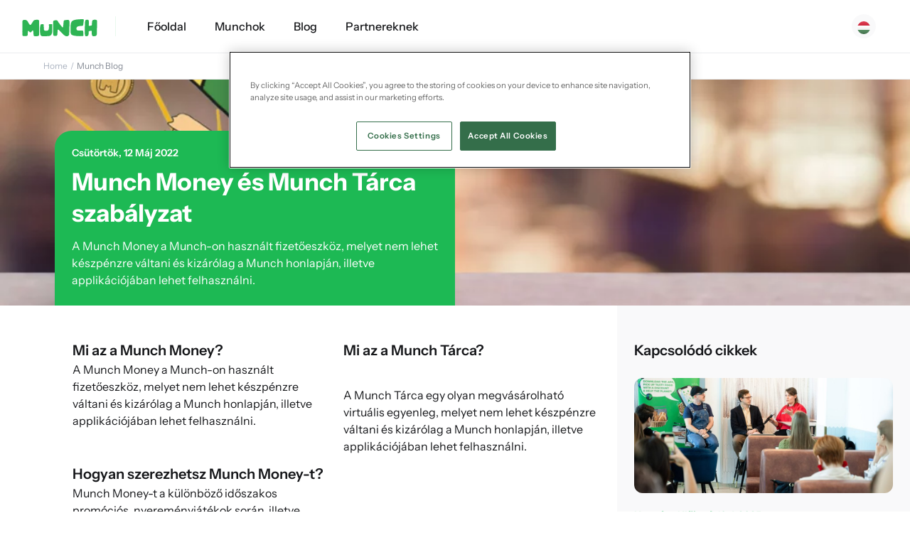

--- FILE ---
content_type: text/html; charset=UTF-8
request_url: https://munch.eco/hu/blog/2022/05/12/munch-money-es-munch-tarca-szabalyzat/
body_size: 21645
content:
<!DOCTYPE html>
<html class="html" lang="hu-HU">
<head>
	<meta charset="UTF-8">
	<link rel="profile" href="https://gmpg.org/xfn/11">

	<title>Munch Money és Munch Tárca szabályzat &#8211; Munch.eco</title>
<meta name='robots' content='max-image-preview:large' />

<!-- Google Tag Manager for WordPress by gtm4wp.com -->
<script data-cfasync="false" data-pagespeed-no-defer>
	var gtm4wp_datalayer_name = "dataLayer";
	var dataLayer = dataLayer || [];
</script>
<!-- End Google Tag Manager for WordPress by gtm4wp.com --><meta name="viewport" content="width=device-width, initial-scale=1"><link rel='dns-prefetch' href='//js.hs-scripts.com' />
<link rel='dns-prefetch' href='//fonts.googleapis.com' />
<link rel="alternate" type="application/rss+xml" title="Munch.eco &raquo; hírcsatorna" href="https://munch.eco/hu/feed/" />
<link rel="alternate" type="application/rss+xml" title="Munch.eco &raquo; hozzászólás hírcsatorna" href="https://munch.eco/hu/comments/feed/" />
<link rel="alternate" title="oEmbed (JSON)" type="application/json+oembed" href="https://munch.eco/wp-json/oembed/1.0/embed?url=https%3A%2F%2Fmunch.eco%2Fhu%2Fblog%2F2022%2F05%2F12%2Fmunch-money-es-munch-tarca-szabalyzat%2F&#038;lang=hu" />
<link rel="alternate" title="oEmbed (XML)" type="text/xml+oembed" href="https://munch.eco/wp-json/oembed/1.0/embed?url=https%3A%2F%2Fmunch.eco%2Fhu%2Fblog%2F2022%2F05%2F12%2Fmunch-money-es-munch-tarca-szabalyzat%2F&#038;format=xml&#038;lang=hu" />
<style id='wp-img-auto-sizes-contain-inline-css'>
img:is([sizes=auto i],[sizes^="auto," i]){contain-intrinsic-size:3000px 1500px}
/*# sourceURL=wp-img-auto-sizes-contain-inline-css */
</style>
<link rel='stylesheet' id='fluentform-elementor-widget-css' href='https://munch.eco/wp-content/plugins/fluentform/assets/css/fluent-forms-elementor-widget.css?ver=6.1.14' media='all' />
<style id='wp-emoji-styles-inline-css'>

	img.wp-smiley, img.emoji {
		display: inline !important;
		border: none !important;
		box-shadow: none !important;
		height: 1em !important;
		width: 1em !important;
		margin: 0 0.07em !important;
		vertical-align: -0.1em !important;
		background: none !important;
		padding: 0 !important;
	}
/*# sourceURL=wp-emoji-styles-inline-css */
</style>
<style id='classic-theme-styles-inline-css'>
/*! This file is auto-generated */
.wp-block-button__link{color:#fff;background-color:#32373c;border-radius:9999px;box-shadow:none;text-decoration:none;padding:calc(.667em + 2px) calc(1.333em + 2px);font-size:1.125em}.wp-block-file__button{background:#32373c;color:#fff;text-decoration:none}
/*# sourceURL=/wp-includes/css/classic-themes.min.css */
</style>
<style id='global-styles-inline-css'>
:root{--wp--preset--aspect-ratio--square: 1;--wp--preset--aspect-ratio--4-3: 4/3;--wp--preset--aspect-ratio--3-4: 3/4;--wp--preset--aspect-ratio--3-2: 3/2;--wp--preset--aspect-ratio--2-3: 2/3;--wp--preset--aspect-ratio--16-9: 16/9;--wp--preset--aspect-ratio--9-16: 9/16;--wp--preset--color--black: #000000;--wp--preset--color--cyan-bluish-gray: #abb8c3;--wp--preset--color--white: #ffffff;--wp--preset--color--pale-pink: #f78da7;--wp--preset--color--vivid-red: #cf2e2e;--wp--preset--color--luminous-vivid-orange: #ff6900;--wp--preset--color--luminous-vivid-amber: #fcb900;--wp--preset--color--light-green-cyan: #7bdcb5;--wp--preset--color--vivid-green-cyan: #00d084;--wp--preset--color--pale-cyan-blue: #8ed1fc;--wp--preset--color--vivid-cyan-blue: #0693e3;--wp--preset--color--vivid-purple: #9b51e0;--wp--preset--gradient--vivid-cyan-blue-to-vivid-purple: linear-gradient(135deg,rgb(6,147,227) 0%,rgb(155,81,224) 100%);--wp--preset--gradient--light-green-cyan-to-vivid-green-cyan: linear-gradient(135deg,rgb(122,220,180) 0%,rgb(0,208,130) 100%);--wp--preset--gradient--luminous-vivid-amber-to-luminous-vivid-orange: linear-gradient(135deg,rgb(252,185,0) 0%,rgb(255,105,0) 100%);--wp--preset--gradient--luminous-vivid-orange-to-vivid-red: linear-gradient(135deg,rgb(255,105,0) 0%,rgb(207,46,46) 100%);--wp--preset--gradient--very-light-gray-to-cyan-bluish-gray: linear-gradient(135deg,rgb(238,238,238) 0%,rgb(169,184,195) 100%);--wp--preset--gradient--cool-to-warm-spectrum: linear-gradient(135deg,rgb(74,234,220) 0%,rgb(151,120,209) 20%,rgb(207,42,186) 40%,rgb(238,44,130) 60%,rgb(251,105,98) 80%,rgb(254,248,76) 100%);--wp--preset--gradient--blush-light-purple: linear-gradient(135deg,rgb(255,206,236) 0%,rgb(152,150,240) 100%);--wp--preset--gradient--blush-bordeaux: linear-gradient(135deg,rgb(254,205,165) 0%,rgb(254,45,45) 50%,rgb(107,0,62) 100%);--wp--preset--gradient--luminous-dusk: linear-gradient(135deg,rgb(255,203,112) 0%,rgb(199,81,192) 50%,rgb(65,88,208) 100%);--wp--preset--gradient--pale-ocean: linear-gradient(135deg,rgb(255,245,203) 0%,rgb(182,227,212) 50%,rgb(51,167,181) 100%);--wp--preset--gradient--electric-grass: linear-gradient(135deg,rgb(202,248,128) 0%,rgb(113,206,126) 100%);--wp--preset--gradient--midnight: linear-gradient(135deg,rgb(2,3,129) 0%,rgb(40,116,252) 100%);--wp--preset--font-size--small: 13px;--wp--preset--font-size--medium: 20px;--wp--preset--font-size--large: 36px;--wp--preset--font-size--x-large: 42px;--wp--preset--spacing--20: 0.44rem;--wp--preset--spacing--30: 0.67rem;--wp--preset--spacing--40: 1rem;--wp--preset--spacing--50: 1.5rem;--wp--preset--spacing--60: 2.25rem;--wp--preset--spacing--70: 3.38rem;--wp--preset--spacing--80: 5.06rem;--wp--preset--shadow--natural: 6px 6px 9px rgba(0, 0, 0, 0.2);--wp--preset--shadow--deep: 12px 12px 50px rgba(0, 0, 0, 0.4);--wp--preset--shadow--sharp: 6px 6px 0px rgba(0, 0, 0, 0.2);--wp--preset--shadow--outlined: 6px 6px 0px -3px rgb(255, 255, 255), 6px 6px rgb(0, 0, 0);--wp--preset--shadow--crisp: 6px 6px 0px rgb(0, 0, 0);}:where(.is-layout-flex){gap: 0.5em;}:where(.is-layout-grid){gap: 0.5em;}body .is-layout-flex{display: flex;}.is-layout-flex{flex-wrap: wrap;align-items: center;}.is-layout-flex > :is(*, div){margin: 0;}body .is-layout-grid{display: grid;}.is-layout-grid > :is(*, div){margin: 0;}:where(.wp-block-columns.is-layout-flex){gap: 2em;}:where(.wp-block-columns.is-layout-grid){gap: 2em;}:where(.wp-block-post-template.is-layout-flex){gap: 1.25em;}:where(.wp-block-post-template.is-layout-grid){gap: 1.25em;}.has-black-color{color: var(--wp--preset--color--black) !important;}.has-cyan-bluish-gray-color{color: var(--wp--preset--color--cyan-bluish-gray) !important;}.has-white-color{color: var(--wp--preset--color--white) !important;}.has-pale-pink-color{color: var(--wp--preset--color--pale-pink) !important;}.has-vivid-red-color{color: var(--wp--preset--color--vivid-red) !important;}.has-luminous-vivid-orange-color{color: var(--wp--preset--color--luminous-vivid-orange) !important;}.has-luminous-vivid-amber-color{color: var(--wp--preset--color--luminous-vivid-amber) !important;}.has-light-green-cyan-color{color: var(--wp--preset--color--light-green-cyan) !important;}.has-vivid-green-cyan-color{color: var(--wp--preset--color--vivid-green-cyan) !important;}.has-pale-cyan-blue-color{color: var(--wp--preset--color--pale-cyan-blue) !important;}.has-vivid-cyan-blue-color{color: var(--wp--preset--color--vivid-cyan-blue) !important;}.has-vivid-purple-color{color: var(--wp--preset--color--vivid-purple) !important;}.has-black-background-color{background-color: var(--wp--preset--color--black) !important;}.has-cyan-bluish-gray-background-color{background-color: var(--wp--preset--color--cyan-bluish-gray) !important;}.has-white-background-color{background-color: var(--wp--preset--color--white) !important;}.has-pale-pink-background-color{background-color: var(--wp--preset--color--pale-pink) !important;}.has-vivid-red-background-color{background-color: var(--wp--preset--color--vivid-red) !important;}.has-luminous-vivid-orange-background-color{background-color: var(--wp--preset--color--luminous-vivid-orange) !important;}.has-luminous-vivid-amber-background-color{background-color: var(--wp--preset--color--luminous-vivid-amber) !important;}.has-light-green-cyan-background-color{background-color: var(--wp--preset--color--light-green-cyan) !important;}.has-vivid-green-cyan-background-color{background-color: var(--wp--preset--color--vivid-green-cyan) !important;}.has-pale-cyan-blue-background-color{background-color: var(--wp--preset--color--pale-cyan-blue) !important;}.has-vivid-cyan-blue-background-color{background-color: var(--wp--preset--color--vivid-cyan-blue) !important;}.has-vivid-purple-background-color{background-color: var(--wp--preset--color--vivid-purple) !important;}.has-black-border-color{border-color: var(--wp--preset--color--black) !important;}.has-cyan-bluish-gray-border-color{border-color: var(--wp--preset--color--cyan-bluish-gray) !important;}.has-white-border-color{border-color: var(--wp--preset--color--white) !important;}.has-pale-pink-border-color{border-color: var(--wp--preset--color--pale-pink) !important;}.has-vivid-red-border-color{border-color: var(--wp--preset--color--vivid-red) !important;}.has-luminous-vivid-orange-border-color{border-color: var(--wp--preset--color--luminous-vivid-orange) !important;}.has-luminous-vivid-amber-border-color{border-color: var(--wp--preset--color--luminous-vivid-amber) !important;}.has-light-green-cyan-border-color{border-color: var(--wp--preset--color--light-green-cyan) !important;}.has-vivid-green-cyan-border-color{border-color: var(--wp--preset--color--vivid-green-cyan) !important;}.has-pale-cyan-blue-border-color{border-color: var(--wp--preset--color--pale-cyan-blue) !important;}.has-vivid-cyan-blue-border-color{border-color: var(--wp--preset--color--vivid-cyan-blue) !important;}.has-vivid-purple-border-color{border-color: var(--wp--preset--color--vivid-purple) !important;}.has-vivid-cyan-blue-to-vivid-purple-gradient-background{background: var(--wp--preset--gradient--vivid-cyan-blue-to-vivid-purple) !important;}.has-light-green-cyan-to-vivid-green-cyan-gradient-background{background: var(--wp--preset--gradient--light-green-cyan-to-vivid-green-cyan) !important;}.has-luminous-vivid-amber-to-luminous-vivid-orange-gradient-background{background: var(--wp--preset--gradient--luminous-vivid-amber-to-luminous-vivid-orange) !important;}.has-luminous-vivid-orange-to-vivid-red-gradient-background{background: var(--wp--preset--gradient--luminous-vivid-orange-to-vivid-red) !important;}.has-very-light-gray-to-cyan-bluish-gray-gradient-background{background: var(--wp--preset--gradient--very-light-gray-to-cyan-bluish-gray) !important;}.has-cool-to-warm-spectrum-gradient-background{background: var(--wp--preset--gradient--cool-to-warm-spectrum) !important;}.has-blush-light-purple-gradient-background{background: var(--wp--preset--gradient--blush-light-purple) !important;}.has-blush-bordeaux-gradient-background{background: var(--wp--preset--gradient--blush-bordeaux) !important;}.has-luminous-dusk-gradient-background{background: var(--wp--preset--gradient--luminous-dusk) !important;}.has-pale-ocean-gradient-background{background: var(--wp--preset--gradient--pale-ocean) !important;}.has-electric-grass-gradient-background{background: var(--wp--preset--gradient--electric-grass) !important;}.has-midnight-gradient-background{background: var(--wp--preset--gradient--midnight) !important;}.has-small-font-size{font-size: var(--wp--preset--font-size--small) !important;}.has-medium-font-size{font-size: var(--wp--preset--font-size--medium) !important;}.has-large-font-size{font-size: var(--wp--preset--font-size--large) !important;}.has-x-large-font-size{font-size: var(--wp--preset--font-size--x-large) !important;}
:where(.wp-block-post-template.is-layout-flex){gap: 1.25em;}:where(.wp-block-post-template.is-layout-grid){gap: 1.25em;}
:where(.wp-block-term-template.is-layout-flex){gap: 1.25em;}:where(.wp-block-term-template.is-layout-grid){gap: 1.25em;}
:where(.wp-block-columns.is-layout-flex){gap: 2em;}:where(.wp-block-columns.is-layout-grid){gap: 2em;}
:root :where(.wp-block-pullquote){font-size: 1.5em;line-height: 1.6;}
/*# sourceURL=global-styles-inline-css */
</style>
<link rel='stylesheet' id='font-awesome-css' href='https://munch.eco/wp-content/themes/oceanwp/assets/fonts/fontawesome/css/all.min.css?ver=6.7.2' media='all' />
<link rel='stylesheet' id='simple-line-icons-css' href='https://munch.eco/wp-content/themes/oceanwp/assets/css/third/simple-line-icons.min.css?ver=2.4.0' media='all' />
<link rel='stylesheet' id='oceanwp-style-css' href='https://munch.eco/wp-content/themes/oceanwp/assets/css/style.min.css?ver=4.1.1' media='all' />
<style id='oceanwp-style-inline-css'>
body div.wpforms-container-full .wpforms-form input[type=submit]:hover,
			body div.wpforms-container-full .wpforms-form input[type=submit]:active,
			body div.wpforms-container-full .wpforms-form button[type=submit]:hover,
			body div.wpforms-container-full .wpforms-form button[type=submit]:active,
			body div.wpforms-container-full .wpforms-form .wpforms-page-button:hover,
			body div.wpforms-container-full .wpforms-form .wpforms-page-button:active,
			body .wp-core-ui div.wpforms-container-full .wpforms-form input[type=submit]:hover,
			body .wp-core-ui div.wpforms-container-full .wpforms-form input[type=submit]:active,
			body .wp-core-ui div.wpforms-container-full .wpforms-form button[type=submit]:hover,
			body .wp-core-ui div.wpforms-container-full .wpforms-form button[type=submit]:active,
			body .wp-core-ui div.wpforms-container-full .wpforms-form .wpforms-page-button:hover,
			body .wp-core-ui div.wpforms-container-full .wpforms-form .wpforms-page-button:active {
					background: linear-gradient(0deg, rgba(0, 0, 0, 0.2), rgba(0, 0, 0, 0.2)), var(--wpforms-button-background-color-alt, var(--wpforms-button-background-color)) !important;
			}
/*# sourceURL=oceanwp-style-inline-css */
</style>
<link rel='stylesheet' id='oceanwp-google-font-instrument-sans-css' href='//fonts.googleapis.com/css?family=Instrument+Sans%3A100%2C200%2C300%2C400%2C500%2C600%2C700%2C800%2C900%2C100i%2C200i%2C300i%2C400i%2C500i%2C600i%2C700i%2C800i%2C900i&#038;subset=latin&#038;display=swap&#038;ver=6.9' media='all' />
<link rel='stylesheet' id='elementor-frontend-css' href='https://munch.eco/wp-content/plugins/elementor/assets/css/frontend.min.css?ver=3.34.3' media='all' />
<link rel='stylesheet' id='widget-image-css' href='https://munch.eco/wp-content/plugins/elementor/assets/css/widget-image.min.css?ver=3.34.3' media='all' />
<link rel='stylesheet' id='widget-nav-menu-css' href='https://munch.eco/wp-content/plugins/elementor-pro/assets/css/widget-nav-menu.min.css?ver=3.34.2' media='all' />
<link rel='stylesheet' id='widget-heading-css' href='https://munch.eco/wp-content/plugins/elementor/assets/css/widget-heading.min.css?ver=3.34.3' media='all' />
<link rel='stylesheet' id='widget-form-css' href='https://munch.eco/wp-content/plugins/elementor-pro/assets/css/widget-form.min.css?ver=3.34.2' media='all' />
<link rel='stylesheet' id='widget-divider-css' href='https://munch.eco/wp-content/plugins/elementor/assets/css/widget-divider.min.css?ver=3.34.3' media='all' />
<link rel='stylesheet' id='widget-social-icons-css' href='https://munch.eco/wp-content/plugins/elementor/assets/css/widget-social-icons.min.css?ver=3.34.3' media='all' />
<link rel='stylesheet' id='e-apple-webkit-css' href='https://munch.eco/wp-content/plugins/elementor/assets/css/conditionals/apple-webkit.min.css?ver=3.34.3' media='all' />
<link rel='stylesheet' id='e-popup-css' href='https://munch.eco/wp-content/plugins/elementor-pro/assets/css/conditionals/popup.min.css?ver=3.34.2' media='all' />
<link rel='stylesheet' id='elementor-icons-css' href='https://munch.eco/wp-content/plugins/elementor/assets/lib/eicons/css/elementor-icons.min.css?ver=5.46.0' media='all' />
<link rel='stylesheet' id='elementor-post-7-css' href='https://munch.eco/wp-content/uploads/elementor/css/post-7.css?ver=1769571204' media='all' />
<link rel='stylesheet' id='cpel-language-switcher-css' href='https://munch.eco/wp-content/plugins/connect-polylang-elementor/assets/css/language-switcher.min.css?ver=2.5.5' media='all' />
<link rel='stylesheet' id='jet-tabs-frontend-css' href='https://munch.eco/wp-content/plugins/jet-tabs/assets/css/jet-tabs-frontend.css?ver=2.2.13' media='all' />
<link rel='stylesheet' id='swiper-css' href='https://munch.eco/wp-content/plugins/elementor/assets/lib/swiper/v8/css/swiper.min.css?ver=8.4.5' media='all' />
<link rel='stylesheet' id='font-awesome-5-all-css' href='https://munch.eco/wp-content/plugins/elementor/assets/lib/font-awesome/css/all.min.css?ver=3.34.3' media='all' />
<link rel='stylesheet' id='font-awesome-4-shim-css' href='https://munch.eco/wp-content/plugins/elementor/assets/lib/font-awesome/css/v4-shims.min.css?ver=3.34.3' media='all' />
<link rel='stylesheet' id='widget-post-info-css' href='https://munch.eco/wp-content/plugins/elementor-pro/assets/css/widget-post-info.min.css?ver=3.34.2' media='all' />
<link rel='stylesheet' id='widget-icon-list-css' href='https://munch.eco/wp-content/plugins/elementor/assets/css/widget-icon-list.min.css?ver=3.34.3' media='all' />
<link rel='stylesheet' id='elementor-icons-shared-0-css' href='https://munch.eco/wp-content/plugins/elementor/assets/lib/font-awesome/css/fontawesome.min.css?ver=5.15.3' media='all' />
<link rel='stylesheet' id='elementor-icons-fa-regular-css' href='https://munch.eco/wp-content/plugins/elementor/assets/lib/font-awesome/css/regular.min.css?ver=5.15.3' media='all' />
<link rel='stylesheet' id='elementor-icons-fa-solid-css' href='https://munch.eco/wp-content/plugins/elementor/assets/lib/font-awesome/css/solid.min.css?ver=5.15.3' media='all' />
<link rel='stylesheet' id='widget-loop-common-css' href='https://munch.eco/wp-content/plugins/elementor-pro/assets/css/widget-loop-common.min.css?ver=3.34.2' media='all' />
<link rel='stylesheet' id='widget-loop-grid-css' href='https://munch.eco/wp-content/plugins/elementor-pro/assets/css/widget-loop-grid.min.css?ver=3.34.2' media='all' />
<link rel='stylesheet' id='elementor-post-8825-css' href='https://munch.eco/wp-content/uploads/elementor/css/post-8825.css?ver=1769589798' media='all' />
<link rel='stylesheet' id='elementor-post-6513-css' href='https://munch.eco/wp-content/uploads/elementor/css/post-6513.css?ver=1769571204' media='all' />
<link rel='stylesheet' id='elementor-post-6518-css' href='https://munch.eco/wp-content/uploads/elementor/css/post-6518.css?ver=1769571205' media='all' />
<link rel='stylesheet' id='elementor-post-6249-css' href='https://munch.eco/wp-content/uploads/elementor/css/post-6249.css?ver=1769571205' media='all' />
<style id='hide_field_class_style-inline-css'>
.cfef-hidden, .cfef-hidden-step-field {
			display: none !important;
	}
/*# sourceURL=hide_field_class_style-inline-css */
</style>
<link rel='stylesheet' id='elementor-icons-fa-brands-css' href='https://munch.eco/wp-content/plugins/elementor/assets/lib/font-awesome/css/brands.min.css?ver=5.15.3' media='all' />
<script src="https://munch.eco/wp-includes/js/jquery/jquery.min.js?ver=3.7.1" id="jquery-core-js"></script>
<script src="https://munch.eco/wp-includes/js/jquery/jquery-migrate.min.js?ver=3.4.1" id="jquery-migrate-js"></script>
<script src="https://munch.eco/wp-content/plugins/elementor-pro/assets/js/page-transitions.min.js?ver=3.34.2" id="page-transitions-js"></script>
<script src="https://munch.eco/wp-content/plugins/elementor/assets/lib/font-awesome/js/v4-shims.min.js?ver=3.34.3" id="font-awesome-4-shim-js"></script>
<link rel="https://api.w.org/" href="https://munch.eco/wp-json/" /><link rel="alternate" title="JSON" type="application/json" href="https://munch.eco/wp-json/wp/v2/posts/8825" /><link rel="EditURI" type="application/rsd+xml" title="RSD" href="https://munch.eco/xmlrpc.php?rsd" />
<meta name="generator" content="WordPress 6.9" />
<link rel="canonical" href="https://munch.eco/hu/blog/2022/05/12/munch-money-es-munch-tarca-szabalyzat/" />
<link rel='shortlink' href='https://munch.eco/?p=8825' />
			<!-- DO NOT COPY THIS SNIPPET! Start of Page Analytics Tracking for HubSpot WordPress plugin v11.3.37-->
			<script class="hsq-set-content-id" data-content-id="blog-post">
				var _hsq = _hsq || [];
				_hsq.push(["setContentType", "blog-post"]);
			</script>
			<!-- DO NOT COPY THIS SNIPPET! End of Page Analytics Tracking for HubSpot WordPress plugin -->
			
<!-- Google Tag Manager for WordPress by gtm4wp.com -->
<!-- GTM Container placement set to automatic -->
<script data-cfasync="false" data-pagespeed-no-defer>
	var dataLayer_content = {"pagePostType":"post","pagePostType2":"single-post","pageCategory":["hu-blogs"],"pagePostAuthor":"Najoua Belayane"};
	dataLayer.push( dataLayer_content );
</script>
<script data-cfasync="false" data-pagespeed-no-defer>
(function(w,d,s,l,i){w[l]=w[l]||[];w[l].push({'gtm.start':
new Date().getTime(),event:'gtm.js'});var f=d.getElementsByTagName(s)[0],
j=d.createElement(s),dl=l!='dataLayer'?'&l='+l:'';j.async=true;j.src=
'//www.googletagmanager.com/gtm.js?id='+i+dl;f.parentNode.insertBefore(j,f);
})(window,document,'script','dataLayer','GTM-N899NLR2');
</script>
<!-- End Google Tag Manager for WordPress by gtm4wp.com --><meta name="generator" content="Elementor 3.34.3; features: additional_custom_breakpoints; settings: css_print_method-external, google_font-enabled, font_display-swap">
<!-- OneTrust Cookies Consent Notice start for munch.eco -->

<script src="https://cdn.cookielaw.org/scripttemplates/otSDKStub.js"  type="text/javascript" charset="UTF-8" data-domain-script="0199f186-adc6-7e03-8bf0-2b0d5f9a4f90" ></script>
<script type="text/javascript">
function OptanonWrapper() { }
</script>
<!-- OneTrust Cookies Consent Notice end for munch.eco -->
			<style>
				.e-con.e-parent:nth-of-type(n+4):not(.e-lazyloaded):not(.e-no-lazyload),
				.e-con.e-parent:nth-of-type(n+4):not(.e-lazyloaded):not(.e-no-lazyload) * {
					background-image: none !important;
				}
				@media screen and (max-height: 1024px) {
					.e-con.e-parent:nth-of-type(n+3):not(.e-lazyloaded):not(.e-no-lazyload),
					.e-con.e-parent:nth-of-type(n+3):not(.e-lazyloaded):not(.e-no-lazyload) * {
						background-image: none !important;
					}
				}
				@media screen and (max-height: 640px) {
					.e-con.e-parent:nth-of-type(n+2):not(.e-lazyloaded):not(.e-no-lazyload),
					.e-con.e-parent:nth-of-type(n+2):not(.e-lazyloaded):not(.e-no-lazyload) * {
						background-image: none !important;
					}
				}
			</style>
			<meta name="redi-version" content="1.2.7" /><link rel="icon" href="https://munch.eco/wp-content/uploads/2023/12/cropped-32x32-munch-32x32.png" sizes="32x32" />
<link rel="icon" href="https://munch.eco/wp-content/uploads/2023/12/cropped-32x32-munch-192x192.png" sizes="192x192" />
<link rel="apple-touch-icon" href="https://munch.eco/wp-content/uploads/2023/12/cropped-32x32-munch-180x180.png" />
<meta name="msapplication-TileImage" content="https://munch.eco/wp-content/uploads/2023/12/cropped-32x32-munch-270x270.png" />
		<style id="wp-custom-css">
			a:focus,.focus a{outline:none !important}		</style>
		<!-- OceanWP CSS -->
<style type="text/css">
/* Colors */a:hover,a.light:hover,.theme-heading .text::before,.theme-heading .text::after,#top-bar-content >a:hover,#top-bar-social li.oceanwp-email a:hover,#site-navigation-wrap .dropdown-menu >li >a:hover,#site-header.medium-header #medium-searchform button:hover,.oceanwp-mobile-menu-icon a:hover,.blog-entry.post .blog-entry-header .entry-title a:hover,.blog-entry.post .blog-entry-readmore a:hover,.blog-entry.thumbnail-entry .blog-entry-category a,ul.meta li a:hover,.dropcap,.single nav.post-navigation .nav-links .title,body .related-post-title a:hover,body #wp-calendar caption,body .contact-info-widget.default i,body .contact-info-widget.big-icons i,body .custom-links-widget .oceanwp-custom-links li a:hover,body .custom-links-widget .oceanwp-custom-links li a:hover:before,body .posts-thumbnails-widget li a:hover,body .social-widget li.oceanwp-email a:hover,.comment-author .comment-meta .comment-reply-link,#respond #cancel-comment-reply-link:hover,#footer-widgets .footer-box a:hover,#footer-bottom a:hover,#footer-bottom #footer-bottom-menu a:hover,.sidr a:hover,.sidr-class-dropdown-toggle:hover,.sidr-class-menu-item-has-children.active >a,.sidr-class-menu-item-has-children.active >a >.sidr-class-dropdown-toggle,input[type=checkbox]:checked:before{color:#1db954}.single nav.post-navigation .nav-links .title .owp-icon use,.blog-entry.post .blog-entry-readmore a:hover .owp-icon use,body .contact-info-widget.default .owp-icon use,body .contact-info-widget.big-icons .owp-icon use{stroke:#1db954}input[type="button"],input[type="reset"],input[type="submit"],button[type="submit"],.button,#site-navigation-wrap .dropdown-menu >li.btn >a >span,.thumbnail:hover i,.thumbnail:hover .link-post-svg-icon,.post-quote-content,.omw-modal .omw-close-modal,body .contact-info-widget.big-icons li:hover i,body .contact-info-widget.big-icons li:hover .owp-icon,body div.wpforms-container-full .wpforms-form input[type=submit],body div.wpforms-container-full .wpforms-form button[type=submit],body div.wpforms-container-full .wpforms-form .wpforms-page-button,.woocommerce-cart .wp-element-button,.woocommerce-checkout .wp-element-button,.wp-block-button__link{background-color:#1db954}.widget-title{border-color:#1db954}blockquote{border-color:#1db954}.wp-block-quote{border-color:#1db954}#searchform-dropdown{border-color:#1db954}.dropdown-menu .sub-menu{border-color:#1db954}.blog-entry.large-entry .blog-entry-readmore a:hover{border-color:#1db954}.oceanwp-newsletter-form-wrap input[type="email"]:focus{border-color:#1db954}.social-widget li.oceanwp-email a:hover{border-color:#1db954}#respond #cancel-comment-reply-link:hover{border-color:#1db954}body .contact-info-widget.big-icons li:hover i{border-color:#1db954}body .contact-info-widget.big-icons li:hover .owp-icon{border-color:#1db954}#footer-widgets .oceanwp-newsletter-form-wrap input[type="email"]:focus{border-color:#1db954}input[type="button"]:hover,input[type="reset"]:hover,input[type="submit"]:hover,button[type="submit"]:hover,input[type="button"]:focus,input[type="reset"]:focus,input[type="submit"]:focus,button[type="submit"]:focus,.button:hover,.button:focus,#site-navigation-wrap .dropdown-menu >li.btn >a:hover >span,.post-quote-author,.omw-modal .omw-close-modal:hover,body div.wpforms-container-full .wpforms-form input[type=submit]:hover,body div.wpforms-container-full .wpforms-form button[type=submit]:hover,body div.wpforms-container-full .wpforms-form .wpforms-page-button:hover,.woocommerce-cart .wp-element-button:hover,.woocommerce-checkout .wp-element-button:hover,.wp-block-button__link:hover{background-color:#1db954}table th,table td,hr,.content-area,body.content-left-sidebar #content-wrap .content-area,.content-left-sidebar .content-area,#top-bar-wrap,#site-header,#site-header.top-header #search-toggle,.dropdown-menu ul li,.centered-minimal-page-header,.blog-entry.post,.blog-entry.grid-entry .blog-entry-inner,.blog-entry.thumbnail-entry .blog-entry-bottom,.single-post .entry-title,.single .entry-share-wrap .entry-share,.single .entry-share,.single .entry-share ul li a,.single nav.post-navigation,.single nav.post-navigation .nav-links .nav-previous,#author-bio,#author-bio .author-bio-avatar,#author-bio .author-bio-social li a,#related-posts,#comments,.comment-body,#respond #cancel-comment-reply-link,#blog-entries .type-page,.page-numbers a,.page-numbers span:not(.elementor-screen-only),.page-links span,body #wp-calendar caption,body #wp-calendar th,body #wp-calendar tbody,body .contact-info-widget.default i,body .contact-info-widget.big-icons i,body .contact-info-widget.big-icons .owp-icon,body .contact-info-widget.default .owp-icon,body .posts-thumbnails-widget li,body .tagcloud a{border-color:#DFE1E2}a{color:#16171a}a .owp-icon use{stroke:#16171a}a:hover{color:#1db954}a:hover .owp-icon use{stroke:#1db954}body .theme-button,body input[type="submit"],body button[type="submit"],body button,body .button,body div.wpforms-container-full .wpforms-form input[type=submit],body div.wpforms-container-full .wpforms-form button[type=submit],body div.wpforms-container-full .wpforms-form .wpforms-page-button,.woocommerce-cart .wp-element-button,.woocommerce-checkout .wp-element-button,.wp-block-button__link{background-color:#f76705}body .theme-button:hover,body input[type="submit"]:hover,body button[type="submit"]:hover,body button:hover,body .button:hover,body div.wpforms-container-full .wpforms-form input[type=submit]:hover,body div.wpforms-container-full .wpforms-form input[type=submit]:active,body div.wpforms-container-full .wpforms-form button[type=submit]:hover,body div.wpforms-container-full .wpforms-form button[type=submit]:active,body div.wpforms-container-full .wpforms-form .wpforms-page-button:hover,body div.wpforms-container-full .wpforms-form .wpforms-page-button:active,.woocommerce-cart .wp-element-button:hover,.woocommerce-checkout .wp-element-button:hover,.wp-block-button__link:hover{background-color:#f76705}body .theme-button,body input[type="submit"],body button[type="submit"],body button,body .button,body div.wpforms-container-full .wpforms-form input[type=submit],body div.wpforms-container-full .wpforms-form button[type=submit],body div.wpforms-container-full .wpforms-form .wpforms-page-button,.woocommerce-cart .wp-element-button,.woocommerce-checkout .wp-element-button,.wp-block-button__link{border-color:#ffffff}body .theme-button:hover,body input[type="submit"]:hover,body button[type="submit"]:hover,body button:hover,body .button:hover,body div.wpforms-container-full .wpforms-form input[type=submit]:hover,body div.wpforms-container-full .wpforms-form input[type=submit]:active,body div.wpforms-container-full .wpforms-form button[type=submit]:hover,body div.wpforms-container-full .wpforms-form button[type=submit]:active,body div.wpforms-container-full .wpforms-form .wpforms-page-button:hover,body div.wpforms-container-full .wpforms-form .wpforms-page-button:active,.woocommerce-cart .wp-element-button:hover,.woocommerce-checkout .wp-element-button:hover,.wp-block-button__link:hover{border-color:#ffffff}body{color:#16171a}h1,h2,h3,h4,h5,h6,.theme-heading,.widget-title,.oceanwp-widget-recent-posts-title,.comment-reply-title,.entry-title,.sidebar-box .widget-title{color:#16171a}h1{color:#16171a}h2{color:#16171a}h3{color:#16171a}h4{color:#16171a}/* OceanWP Style Settings CSS */@media only screen and (min-width:960px){.content-area,.content-left-sidebar .content-area{width:75%}}.theme-button,input[type="submit"],button[type="submit"],button,.button,body div.wpforms-container-full .wpforms-form input[type=submit],body div.wpforms-container-full .wpforms-form button[type=submit],body div.wpforms-container-full .wpforms-form .wpforms-page-button{border-style:solid}.theme-button,input[type="submit"],button[type="submit"],button,.button,body div.wpforms-container-full .wpforms-form input[type=submit],body div.wpforms-container-full .wpforms-form button[type=submit],body div.wpforms-container-full .wpforms-form .wpforms-page-button{border-width:1px}form input[type="text"],form input[type="password"],form input[type="email"],form input[type="url"],form input[type="date"],form input[type="month"],form input[type="time"],form input[type="datetime"],form input[type="datetime-local"],form input[type="week"],form input[type="number"],form input[type="search"],form input[type="tel"],form input[type="color"],form select,form textarea,.woocommerce .woocommerce-checkout .select2-container--default .select2-selection--single{border-style:solid}body div.wpforms-container-full .wpforms-form input[type=date],body div.wpforms-container-full .wpforms-form input[type=datetime],body div.wpforms-container-full .wpforms-form input[type=datetime-local],body div.wpforms-container-full .wpforms-form input[type=email],body div.wpforms-container-full .wpforms-form input[type=month],body div.wpforms-container-full .wpforms-form input[type=number],body div.wpforms-container-full .wpforms-form input[type=password],body div.wpforms-container-full .wpforms-form input[type=range],body div.wpforms-container-full .wpforms-form input[type=search],body div.wpforms-container-full .wpforms-form input[type=tel],body div.wpforms-container-full .wpforms-form input[type=text],body div.wpforms-container-full .wpforms-form input[type=time],body div.wpforms-container-full .wpforms-form input[type=url],body div.wpforms-container-full .wpforms-form input[type=week],body div.wpforms-container-full .wpforms-form select,body div.wpforms-container-full .wpforms-form textarea{border-style:solid}form input[type="text"],form input[type="password"],form input[type="email"],form input[type="url"],form input[type="date"],form input[type="month"],form input[type="time"],form input[type="datetime"],form input[type="datetime-local"],form input[type="week"],form input[type="number"],form input[type="search"],form input[type="tel"],form input[type="color"],form select,form textarea{border-radius:3px}body div.wpforms-container-full .wpforms-form input[type=date],body div.wpforms-container-full .wpforms-form input[type=datetime],body div.wpforms-container-full .wpforms-form input[type=datetime-local],body div.wpforms-container-full .wpforms-form input[type=email],body div.wpforms-container-full .wpforms-form input[type=month],body div.wpforms-container-full .wpforms-form input[type=number],body div.wpforms-container-full .wpforms-form input[type=password],body div.wpforms-container-full .wpforms-form input[type=range],body div.wpforms-container-full .wpforms-form input[type=search],body div.wpforms-container-full .wpforms-form input[type=tel],body div.wpforms-container-full .wpforms-form input[type=text],body div.wpforms-container-full .wpforms-form input[type=time],body div.wpforms-container-full .wpforms-form input[type=url],body div.wpforms-container-full .wpforms-form input[type=week],body div.wpforms-container-full .wpforms-form select,body div.wpforms-container-full .wpforms-form textarea{border-radius:3px}/* Header */#site-header.has-header-media .overlay-header-media{background-color:rgba(0,0,0,0.5)}/* Blog CSS */.ocean-single-post-header ul.meta-item li a:hover{color:#333333}/* Footer Copyright */#footer-bottom{background-color:#211b1b}/* Typography */body{font-family:'Instrument Sans';font-size:16px;line-height:1.8;font-weight:400;text-transform:none}h1,h2,h3,h4,h5,h6,.theme-heading,.widget-title,.oceanwp-widget-recent-posts-title,.comment-reply-title,.entry-title,.sidebar-box .widget-title{font-family:'Instrument Sans';line-height:1.4;font-weight:600;text-transform:none}h1{font-family:'Instrument Sans';font-size:24px;line-height:1.4;font-weight:600}h2{font-family:'Instrument Sans';font-size:20px;line-height:1.4;font-weight:600;text-transform:none}h3{font-family:'Instrument Sans';font-size:18px;line-height:1.4;font-weight:600;text-transform:none}h4{font-family:'Instrument Sans';font-size:16px;line-height:1.4;font-weight:600;text-transform:none}h5{font-size:14px;line-height:1.4}h6{font-size:15px;line-height:1.4}.page-header .page-header-title,.page-header.background-image-page-header .page-header-title{font-size:32px;line-height:1.4}.page-header .page-subheading{font-size:15px;line-height:1.8}.site-breadcrumbs,.site-breadcrumbs a{font-size:13px;line-height:1.4}#top-bar-content,#top-bar-social-alt{font-size:12px;line-height:1.8}#site-logo a.site-logo-text{font-size:24px;line-height:1.8}.dropdown-menu ul li a.menu-link,#site-header.full_screen-header .fs-dropdown-menu ul.sub-menu li a{font-size:12px;line-height:1.2;letter-spacing:.6px}.sidr-class-dropdown-menu li a,a.sidr-class-toggle-sidr-close,#mobile-dropdown ul li a,body #mobile-fullscreen ul li a{font-size:15px;line-height:1.8}.blog-entry.post .blog-entry-header .entry-title a{font-size:24px;line-height:1.4}.ocean-single-post-header .single-post-title{font-size:34px;line-height:1.4;letter-spacing:.6px}.ocean-single-post-header ul.meta-item li,.ocean-single-post-header ul.meta-item li a{font-size:13px;line-height:1.4;letter-spacing:.6px}.ocean-single-post-header .post-author-name,.ocean-single-post-header .post-author-name a{font-size:14px;line-height:1.4;letter-spacing:.6px}.ocean-single-post-header .post-author-description{font-size:12px;line-height:1.4;letter-spacing:.6px}.single-post .entry-title{line-height:1.4;letter-spacing:.6px}.single-post ul.meta li,.single-post ul.meta li a{font-size:14px;line-height:1.4;letter-spacing:.6px}.sidebar-box .widget-title,.sidebar-box.widget_block .wp-block-heading{font-size:13px;line-height:1;letter-spacing:1px}#footer-widgets .footer-box .widget-title{font-size:13px;line-height:1;letter-spacing:1px}#footer-bottom #copyright{font-size:12px;line-height:1}#footer-bottom #footer-bottom-menu{font-size:12px;line-height:1}.woocommerce-store-notice.demo_store{line-height:2;letter-spacing:1.5px}.demo_store .woocommerce-store-notice__dismiss-link{line-height:2;letter-spacing:1.5px}.woocommerce ul.products li.product li.title h2,.woocommerce ul.products li.product li.title a{font-size:14px;line-height:1.5}.woocommerce ul.products li.product li.category,.woocommerce ul.products li.product li.category a{font-size:12px;line-height:1}.woocommerce ul.products li.product .price{font-size:18px;line-height:1}.woocommerce ul.products li.product .button,.woocommerce ul.products li.product .product-inner .added_to_cart{font-size:12px;line-height:1.5;letter-spacing:1px}.woocommerce ul.products li.owp-woo-cond-notice span,.woocommerce ul.products li.owp-woo-cond-notice a{font-size:16px;line-height:1;letter-spacing:1px;font-weight:600;text-transform:capitalize}.woocommerce div.product .product_title{font-size:24px;line-height:1.4;letter-spacing:.6px}.woocommerce div.product p.price{font-size:36px;line-height:1}.woocommerce .owp-btn-normal .summary form button.button,.woocommerce .owp-btn-big .summary form button.button,.woocommerce .owp-btn-very-big .summary form button.button{font-size:12px;line-height:1.5;letter-spacing:1px;text-transform:uppercase}.woocommerce div.owp-woo-single-cond-notice span,.woocommerce div.owp-woo-single-cond-notice a{font-size:18px;line-height:2;letter-spacing:1.5px;font-weight:600;text-transform:capitalize}
</style></head>

<body class="wp-singular post-template post-template-elementor_header_footer single single-post postid-8825 single-format-standard wp-custom-logo wp-embed-responsive wp-theme-oceanwp oceanwp-theme dropdown-mobile no-header-border default-breakpoint has-sidebar content-right-sidebar post-in-category-hu-blogs page-header-disabled has-breadcrumbs elementor-default elementor-template-full-width elementor-kit-7 elementor-page elementor-page-8825" itemscope="itemscope" itemtype="https://schema.org/Article">

	
<!-- GTM Container placement set to automatic -->
<!-- Google Tag Manager (noscript) -->
				<noscript><iframe src="https://www.googletagmanager.com/ns.html?id=GTM-N899NLR2" height="0" width="0" style="display:none;visibility:hidden" aria-hidden="true"></iframe></noscript>
<!-- End Google Tag Manager (noscript) -->		<e-page-transition preloader-type="animation" preloader-animation-type="circle-dashed" class="e-page-transition--entering" exclude="^https\:\/\/munch\.eco\/wp\-admin\/">
					</e-page-transition>
		
	
	<div id="outer-wrap" class="site clr">

		<a class="skip-link screen-reader-text" href="#main">Skip to content</a>

		
		<div id="wrap" class="clr">

			
			
<header id="site-header" class="clr" data-height="74" itemscope="itemscope" itemtype="https://schema.org/WPHeader" role="banner">

			<header data-elementor-type="header" data-elementor-id="6513" class="elementor elementor-6513 elementor-location-header" data-elementor-post-type="elementor_library">
					<section class="elementor-section elementor-top-section elementor-element elementor-element-4c5969c elementor-section-full_width elementor-hidden-tablet elementor-hidden-mobile elementor-section-height-default elementor-section-height-default" data-id="4c5969c" data-element_type="section">
						<div class="elementor-container elementor-column-gap-default">
					<div class="elementor-column elementor-col-50 elementor-top-column elementor-element elementor-element-537f56a" data-id="537f56a" data-element_type="column">
			<div class="elementor-widget-wrap elementor-element-populated">
						<div class="elementor-element elementor-element-f3bc67d elementor-widget__width-auto elementor-widget elementor-widget-theme-site-logo elementor-widget-image" data-id="f3bc67d" data-element_type="widget" data-widget_type="theme-site-logo.default">
				<div class="elementor-widget-container">
											<a href="https://munch.eco/hu/fooldal/">
			<img fetchpriority="high" width="3979" height="907" src="https://munch.eco/wp-content/uploads/2023/10/Munch-green-logo.svg" class="attachment-full size-full wp-image-2565" alt="" />				</a>
											</div>
				</div>
				<div class="elementor-element elementor-element-a673ea0 elementor-nav-menu--stretch elementor-widget__width-auto elementor-nav-menu--dropdown-tablet elementor-nav-menu__text-align-aside elementor-nav-menu--toggle elementor-nav-menu--burger elementor-widget elementor-widget-nav-menu" data-id="a673ea0" data-element_type="widget" data-settings="{&quot;full_width&quot;:&quot;stretch&quot;,&quot;layout&quot;:&quot;horizontal&quot;,&quot;submenu_icon&quot;:{&quot;value&quot;:&quot;&lt;i class=\&quot;fas fa-caret-down\&quot; aria-hidden=\&quot;true\&quot;&gt;&lt;\/i&gt;&quot;,&quot;library&quot;:&quot;fa-solid&quot;},&quot;toggle&quot;:&quot;burger&quot;}" data-widget_type="nav-menu.default">
				<div class="elementor-widget-container">
								<nav aria-label="Menü" class="elementor-nav-menu--main elementor-nav-menu__container elementor-nav-menu--layout-horizontal e--pointer-underline e--animation-fade">
				<ul id="menu-1-a673ea0" class="elementor-nav-menu"><li class="menu-item menu-item-type-custom menu-item-object-custom menu-item-6232"><a href="https://munch.eco/hu/fooldal/" class="elementor-item">Főoldal</a></li>
<li class="menu-item menu-item-type-custom menu-item-object-custom menu-item-6233"><a href="https://shop.munch.eco" class="elementor-item">Munchok</a></li>
<li class="menu-item menu-item-type-post_type menu-item-object-page menu-item-8217"><a href="https://munch.eco/hu/blog/" class="elementor-item">Blog</a></li>
<li class="menu-item menu-item-type-custom menu-item-object-custom menu-item-6234"><a href="https://munch.eco/hu/partnereknek" class="elementor-item">Partnereknek</a></li>
</ul>			</nav>
					<div class="elementor-menu-toggle" role="button" tabindex="0" aria-label="Menü kapcsoló" aria-expanded="false">
			<i aria-hidden="true" role="presentation" class="elementor-menu-toggle__icon--open eicon-menu-bar"></i><i aria-hidden="true" role="presentation" class="elementor-menu-toggle__icon--close eicon-close"></i>		</div>
					<nav class="elementor-nav-menu--dropdown elementor-nav-menu__container" aria-hidden="true">
				<ul id="menu-2-a673ea0" class="elementor-nav-menu"><li class="menu-item menu-item-type-custom menu-item-object-custom menu-item-6232"><a href="https://munch.eco/hu/fooldal/" class="elementor-item" tabindex="-1">Főoldal</a></li>
<li class="menu-item menu-item-type-custom menu-item-object-custom menu-item-6233"><a href="https://shop.munch.eco" class="elementor-item" tabindex="-1">Munchok</a></li>
<li class="menu-item menu-item-type-post_type menu-item-object-page menu-item-8217"><a href="https://munch.eco/hu/blog/" class="elementor-item" tabindex="-1">Blog</a></li>
<li class="menu-item menu-item-type-custom menu-item-object-custom menu-item-6234"><a href="https://munch.eco/hu/partnereknek" class="elementor-item" tabindex="-1">Partnereknek</a></li>
</ul>			</nav>
						</div>
				</div>
					</div>
		</div>
				<div class="elementor-column elementor-col-50 elementor-top-column elementor-element elementor-element-367d00c" data-id="367d00c" data-element_type="column">
			<div class="elementor-widget-wrap elementor-element-populated">
						<div style="--langs:5" class="elementor-element elementor-element-9a3a5e1 cpel-switcher--layout-dropdown cpel-switcher--align-center cpel-switcher--aspect-ratio-11 elementor-widget__width-auto cpel-switcher--drop-on-click cpel-switcher--drop-to-down elementor-widget elementor-widget-polylang-language-switcher" data-id="9a3a5e1" data-element_type="widget" data-widget_type="polylang-language-switcher.default">
				<div class="elementor-widget-container">
					<nav class="cpel-switcher__nav"><div class="cpel-switcher__toggle cpel-switcher__lang" onclick="this.classList.toggle('cpel-switcher__toggle--on')"><a lang="hu-HU" hreflang="hu-HU" href="https://munch.eco/hu/blog/2022/05/12/munch-money-es-munch-tarca-szabalyzat/"><span class="cpel-switcher__flag cpel-switcher__flag--hu"><img src="[data-uri]" alt="Magyar" /></span></a></div></nav>				</div>
				</div>
				<div class="elementor-element elementor-element-6225ed9 elementor-tablet-align-center elementor-widget__width-auto elementor-hidden-desktop elementor-hidden-tablet elementor-hidden-mobile elementor-widget elementor-widget-button" data-id="6225ed9" data-element_type="widget" data-widget_type="button.default">
				<div class="elementor-widget-container">
									<div class="elementor-button-wrapper">
					<a class="elementor-button elementor-button-link elementor-size-sm" href="#">
						<span class="elementor-button-content-wrapper">
									<span class="elementor-button-text">Show Munchies</span>
					</span>
					</a>
				</div>
								</div>
				</div>
					</div>
		</div>
					</div>
		</section>
				<section class="elementor-section elementor-top-section elementor-element elementor-element-bf5dbf0 elementor-section-full_width elementor-hidden-desktop elementor-section-height-default elementor-section-height-default" data-id="bf5dbf0" data-element_type="section">
						<div class="elementor-container elementor-column-gap-default">
					<div class="elementor-column elementor-col-50 elementor-top-column elementor-element elementor-element-065874b" data-id="065874b" data-element_type="column">
			<div class="elementor-widget-wrap elementor-element-populated">
						<div class="elementor-element elementor-element-cb38a7e elementor-nav-menu--stretch elementor-widget__width-auto elementor-nav-menu--dropdown-tablet elementor-nav-menu__text-align-aside elementor-nav-menu--toggle elementor-nav-menu--burger elementor-widget elementor-widget-nav-menu" data-id="cb38a7e" data-element_type="widget" data-settings="{&quot;full_width&quot;:&quot;stretch&quot;,&quot;layout&quot;:&quot;horizontal&quot;,&quot;submenu_icon&quot;:{&quot;value&quot;:&quot;&lt;i class=\&quot;fas fa-caret-down\&quot; aria-hidden=\&quot;true\&quot;&gt;&lt;\/i&gt;&quot;,&quot;library&quot;:&quot;fa-solid&quot;},&quot;toggle&quot;:&quot;burger&quot;}" data-widget_type="nav-menu.default">
				<div class="elementor-widget-container">
								<nav aria-label="Menü" class="elementor-nav-menu--main elementor-nav-menu__container elementor-nav-menu--layout-horizontal e--pointer-underline e--animation-fade">
				<ul id="menu-1-cb38a7e" class="elementor-nav-menu"><li class="menu-item menu-item-type-custom menu-item-object-custom menu-item-6232"><a href="https://munch.eco/hu/fooldal/" class="elementor-item">Főoldal</a></li>
<li class="menu-item menu-item-type-custom menu-item-object-custom menu-item-6233"><a href="https://shop.munch.eco" class="elementor-item">Munchok</a></li>
<li class="menu-item menu-item-type-post_type menu-item-object-page menu-item-8217"><a href="https://munch.eco/hu/blog/" class="elementor-item">Blog</a></li>
<li class="menu-item menu-item-type-custom menu-item-object-custom menu-item-6234"><a href="https://munch.eco/hu/partnereknek" class="elementor-item">Partnereknek</a></li>
</ul>			</nav>
					<div class="elementor-menu-toggle" role="button" tabindex="0" aria-label="Menü kapcsoló" aria-expanded="false">
			<i aria-hidden="true" role="presentation" class="elementor-menu-toggle__icon--open eicon-menu-bar"></i><i aria-hidden="true" role="presentation" class="elementor-menu-toggle__icon--close eicon-close"></i>		</div>
					<nav class="elementor-nav-menu--dropdown elementor-nav-menu__container" aria-hidden="true">
				<ul id="menu-2-cb38a7e" class="elementor-nav-menu"><li class="menu-item menu-item-type-custom menu-item-object-custom menu-item-6232"><a href="https://munch.eco/hu/fooldal/" class="elementor-item" tabindex="-1">Főoldal</a></li>
<li class="menu-item menu-item-type-custom menu-item-object-custom menu-item-6233"><a href="https://shop.munch.eco" class="elementor-item" tabindex="-1">Munchok</a></li>
<li class="menu-item menu-item-type-post_type menu-item-object-page menu-item-8217"><a href="https://munch.eco/hu/blog/" class="elementor-item" tabindex="-1">Blog</a></li>
<li class="menu-item menu-item-type-custom menu-item-object-custom menu-item-6234"><a href="https://munch.eco/hu/partnereknek" class="elementor-item" tabindex="-1">Partnereknek</a></li>
</ul>			</nav>
						</div>
				</div>
				<div class="elementor-element elementor-element-3d9f590 elementor-widget__width-auto elementor-widget elementor-widget-theme-site-logo elementor-widget-image" data-id="3d9f590" data-element_type="widget" data-widget_type="theme-site-logo.default">
				<div class="elementor-widget-container">
											<a href="https://munch.eco/hu/fooldal/">
			<img fetchpriority="high" width="3979" height="907" src="https://munch.eco/wp-content/uploads/2023/10/Munch-green-logo.svg" class="attachment-full size-full wp-image-2565" alt="" />				</a>
											</div>
				</div>
					</div>
		</div>
				<div class="elementor-column elementor-col-50 elementor-top-column elementor-element elementor-element-b4ec6a8" data-id="b4ec6a8" data-element_type="column">
			<div class="elementor-widget-wrap elementor-element-populated">
						<div style="--langs:5" class="elementor-element elementor-element-0343085 cpel-switcher--layout-dropdown cpel-switcher--align-center cpel-switcher--aspect-ratio-11 elementor-widget__width-auto cpel-switcher--drop-on-click cpel-switcher--drop-to-down elementor-widget elementor-widget-polylang-language-switcher" data-id="0343085" data-element_type="widget" data-widget_type="polylang-language-switcher.default">
				<div class="elementor-widget-container">
					<nav class="cpel-switcher__nav"><div class="cpel-switcher__toggle cpel-switcher__lang" onclick="this.classList.toggle('cpel-switcher__toggle--on')"><a lang="hu-HU" hreflang="hu-HU" href="https://munch.eco/hu/blog/2022/05/12/munch-money-es-munch-tarca-szabalyzat/"><span class="cpel-switcher__flag cpel-switcher__flag--hu"><img src="[data-uri]" alt="Magyar" /></span></a></div></nav>				</div>
				</div>
				<div class="elementor-element elementor-element-0e9c5bd elementor-tablet-align-center elementor-hidden-mobile elementor-widget__width-auto elementor-hidden-desktop elementor-hidden-tablet elementor-widget elementor-widget-button" data-id="0e9c5bd" data-element_type="widget" data-widget_type="button.default">
				<div class="elementor-widget-container">
									<div class="elementor-button-wrapper">
					<a class="elementor-button elementor-button-link elementor-size-sm" href="#">
						<span class="elementor-button-content-wrapper">
									<span class="elementor-button-text">Show Munchies</span>
					</span>
					</a>
				</div>
								</div>
				</div>
					</div>
		</div>
					</div>
		</section>
				</header>
		
</header><!-- #site-header -->


			
			<main id="main" class="site-main clr"  role="main">

						<div data-elementor-type="wp-post" data-elementor-id="8825" class="elementor elementor-8825" data-elementor-post-type="post">
						<section class="elementor-section elementor-top-section elementor-element elementor-element-aa92457 elementor-section-height-min-height elementor-section-boxed elementor-section-height-default elementor-section-items-middle" data-id="aa92457" data-element_type="section">
						<div class="elementor-container elementor-column-gap-default">
					<div class="elementor-column elementor-col-100 elementor-top-column elementor-element elementor-element-7cfcdf0" data-id="7cfcdf0" data-element_type="column">
			<div class="elementor-widget-wrap elementor-element-populated">
						<div class="elementor-element elementor-element-cccd483 elementor-widget elementor-widget-heading" data-id="cccd483" data-element_type="widget" data-widget_type="heading.default">
				<div class="elementor-widget-container">
					<h2 class="elementor-heading-title elementor-size-default">Home &nbsp;/&nbsp; <span id="active">Munch Blog</span></h2>				</div>
				</div>
					</div>
		</div>
					</div>
		</section>
				<section class="elementor-section elementor-top-section elementor-element elementor-element-a33334e elementor-section-height-min-height elementor-section-boxed elementor-section-height-default elementor-section-items-middle" data-id="a33334e" data-element_type="section" data-settings="{&quot;background_background&quot;:&quot;classic&quot;}">
						<div class="elementor-container elementor-column-gap-default">
					<div class="elementor-column elementor-col-50 elementor-top-column elementor-element elementor-element-2a8eaed" data-id="2a8eaed" data-element_type="column" data-settings="{&quot;background_background&quot;:&quot;classic&quot;}">
			<div class="elementor-widget-wrap elementor-element-populated">
						<div class="elementor-element elementor-element-30e846b elementor-widget elementor-widget-post-info" data-id="30e846b" data-element_type="widget" data-widget_type="post-info.default">
				<div class="elementor-widget-container">
							<ul class="elementor-inline-items elementor-icon-list-items elementor-post-info">
								<li class="elementor-icon-list-item elementor-repeater-item-93bbb8d elementor-inline-item" itemprop="datePublished">
													<span class="elementor-icon-list-text elementor-post-info__item elementor-post-info__item--type-date">
										<time>csütörtök, 12 máj 2022</time>					</span>
								</li>
				</ul>
						</div>
				</div>
				<div class="elementor-element elementor-element-d5e85eb elementor-widget elementor-widget-theme-archive-title elementor-page-title elementor-widget-heading" data-id="d5e85eb" data-element_type="widget" data-widget_type="theme-archive-title.default">
				<div class="elementor-widget-container">
					<h1 class="elementor-heading-title elementor-size-default">Munch Money és Munch Tárca szabályzat</h1>				</div>
				</div>
				<div class="elementor-element elementor-element-3c30955 elementor-widget elementor-widget-theme-post-excerpt" data-id="3c30955" data-element_type="widget" data-widget_type="theme-post-excerpt.default">
				<div class="elementor-widget-container">
					A Munch Money a Munch-on használt fizetőeszköz, melyet nem lehet készpénzre váltani és kizárólag a Munch honlapján, illetve applikációjában lehet felhasználni. 

				</div>
				</div>
					</div>
		</div>
				<div class="elementor-column elementor-col-50 elementor-top-column elementor-element elementor-element-2e5014a elementor-hidden-desktop elementor-hidden-tablet elementor-hidden-mobile" data-id="2e5014a" data-element_type="column">
			<div class="elementor-widget-wrap">
							</div>
		</div>
					</div>
		</section>
				<section class="elementor-section elementor-top-section elementor-element elementor-element-408dcab elementor-section-boxed elementor-section-height-default elementor-section-height-default" data-id="408dcab" data-element_type="section">
						<div class="elementor-container elementor-column-gap-default">
					<div class="elementor-column elementor-col-50 elementor-top-column elementor-element elementor-element-abdc625" data-id="abdc625" data-element_type="column">
			<div class="elementor-widget-wrap elementor-element-populated">
				<div class="elementor-element elementor-element-14ef922 e-grid e-con-boxed e-con e-parent" data-id="14ef922" data-element_type="container">
					<div class="e-con-inner">
		<div class="elementor-element elementor-element-459acd9 e-flex e-con-boxed e-con e-child" data-id="459acd9" data-element_type="container">
					<div class="e-con-inner">
				<div class="elementor-element elementor-element-0b1b03a elementor-widget__width-inherit elementor-widget-tablet__width-inherit elementor-widget elementor-widget-heading" data-id="0b1b03a" data-element_type="widget" data-widget_type="heading.default">
				<div class="elementor-widget-container">
					<h2 class="elementor-heading-title elementor-size-default">Mi az a Munch Money?
</h2>				</div>
				</div>
				<div class="elementor-element elementor-element-f2bd6e7 elementor-widget__width-inherit elementor-widget-tablet__width-inherit elementor-widget elementor-widget-heading" data-id="f2bd6e7" data-element_type="widget" data-widget_type="heading.default">
				<div class="elementor-widget-container">
					<h1 class="elementor-heading-title elementor-size-default">A Munch Money a Munch-on használt fizetőeszköz, melyet nem lehet készpénzre váltani és kizárólag a Munch honlapján, illetve applikációjában lehet felhasználni. 

</h1>				</div>
				</div>
				<div class="elementor-element elementor-element-997beec elementor-widget__width-inherit elementor-widget-tablet__width-inherit elementor-widget elementor-widget-heading" data-id="997beec" data-element_type="widget" data-widget_type="heading.default">
				<div class="elementor-widget-container">
					<h2 class="elementor-heading-title elementor-size-default">Hogyan szerezhetsz Munch Money-t?
</h2>				</div>
				</div>
				<div class="elementor-element elementor-element-e1d83f7 elementor-widget__width-inherit elementor-widget-tablet__width-inherit elementor-widget elementor-widget-heading" data-id="e1d83f7" data-element_type="widget" data-widget_type="heading.default">
				<div class="elementor-widget-container">
					<h1 class="elementor-heading-title elementor-size-default">Munch Money-t a különböző időszakos promóciós, nyereményjátékok során, illetve extra ajándékként Munch Bérlet vásárlásakor szerezhetsz. Az időszakos promóciókat a közösségi média oldalainkon, illetve e-mailben tesszük közzé, így ha szeretnél értesülni ezekről, akkor a lenti gombra kattintva iratkozz fel a Munch hírlevelére. 

</h1>				</div>
				</div>
				<div class="elementor-element elementor-element-1912149 elementor-align-center elementor-widget elementor-widget-button" data-id="1912149" data-element_type="widget" data-widget_type="button.default">
				<div class="elementor-widget-container">
									<div class="elementor-button-wrapper">
					<a class="elementor-button elementor-button-link elementor-size-sm" href="https://munch.hu/hirlevel-feliratkozas/">
						<span class="elementor-button-content-wrapper">
									<span class="elementor-button-text">Feliratkozom</span>
					</span>
					</a>
				</div>
								</div>
				</div>
					</div>
				</div>
		<div class="elementor-element elementor-element-7f69beb e-flex e-con-boxed e-con e-child" data-id="7f69beb" data-element_type="container">
					<div class="e-con-inner">
				<div class="elementor-element elementor-element-5c6f8c7 elementor-widget__width-inherit elementor-widget-tablet__width-inherit elementor-widget elementor-widget-heading" data-id="5c6f8c7" data-element_type="widget" data-widget_type="heading.default">
				<div class="elementor-widget-container">
					<h2 class="elementor-heading-title elementor-size-default">Mi az a Munch Tárca?
</h2>				</div>
				</div>
				<div class="elementor-element elementor-element-d6850a9 elementor-widget__width-inherit elementor-widget-tablet__width-inherit elementor-widget elementor-widget-heading" data-id="d6850a9" data-element_type="widget" data-widget_type="heading.default">
				<div class="elementor-widget-container">
					<h1 class="elementor-heading-title elementor-size-default">A Munch Tárca egy olyan megvásárolható virtuális egyenleg,  melyet nem lehet készpénzre váltani és kizárólag a Munch honlapján, illetve applikációjában lehet felhasználni. 

</h1>				</div>
				</div>
				<div class="elementor-element elementor-element-331f6d1 elementor-widget__width-inherit elementor-widget-tablet__width-inherit elementor-widget elementor-widget-heading" data-id="331f6d1" data-element_type="widget" data-widget_type="heading.default">
				<div class="elementor-widget-container">
					<h2 class="elementor-heading-title elementor-size-default">Hogyan töltheted fel a Munch Tárcád?
</h2>				</div>
				</div>
				<div class="elementor-element elementor-element-4d9b95c elementor-widget__width-inherit elementor-widget-tablet__width-inherit elementor-widget elementor-widget-heading" data-id="4d9b95c" data-element_type="widget" data-widget_type="heading.default">
				<div class="elementor-widget-container">
					<h1 class="elementor-heading-title elementor-size-default">A Munch Tárcádat egyenlőre csak Munch Bérlet vásárlásával töltheted fel.

</h1>				</div>
				</div>
				<div class="elementor-element elementor-element-3930250 elementor-align-center elementor-widget elementor-widget-button" data-id="3930250" data-element_type="widget" data-widget_type="button.default">
				<div class="elementor-widget-container">
									<div class="elementor-button-wrapper">
					<a class="elementor-button elementor-button-link elementor-size-sm" href="https://munch.hu/product/munch-berlet/">
						<span class="elementor-button-content-wrapper">
									<span class="elementor-button-text">Munch Bérlet</span>
					</span>
					</a>
				</div>
								</div>
				</div>
					</div>
				</div>
					</div>
				</div>
				<div class="elementor-element elementor-element-744ca8a elementor-widget__width-inherit elementor-widget-tablet__width-inherit elementor-widget elementor-widget-heading" data-id="744ca8a" data-element_type="widget" data-widget_type="heading.default">
				<div class="elementor-widget-container">
					<h2 class="elementor-heading-title elementor-size-default">Hogyan használd fel a Munch Money-t és/vagy a Munch Tárcát?
</h2>				</div>
				</div>
				<div class="elementor-element elementor-element-97a9548 elementor-widget__width-inherit elementor-widget-tablet__width-inherit elementor-widget elementor-widget-heading" data-id="97a9548" data-element_type="widget" data-widget_type="heading.default">
				<div class="elementor-widget-container">
					<h1 class="elementor-heading-title elementor-size-default"><ol>
<li>
Lépj be a Munch profilodba.

</li>
<li>
Válaszd ki a számodra szimpatikus munchot, majd menj a pénztárhoz.

</li>
<li>
A pénztárnál válaszd ki a Munch Money és/vagy Munch Tárca menüpontot, a csúszka segítségével válaszd ki az összeget, majd érvényesítsd őket. 

</li>
<li>
Menj el a munchodért és élvezd az ételmentés örömét!

</li>
</ol></h1>				</div>
				</div>
		<div class="elementor-element elementor-element-fe91e1b e-grid e-con-boxed e-con e-parent" data-id="fe91e1b" data-element_type="container">
					<div class="e-con-inner">
		<div class="elementor-element elementor-element-1ee718a e-flex e-con-boxed e-con e-child" data-id="1ee718a" data-element_type="container">
					<div class="e-con-inner">
				<div class="elementor-element elementor-element-61ad190 elementor-widget__width-inherit elementor-widget-tablet__width-inherit elementor-widget elementor-widget-heading" data-id="61ad190" data-element_type="widget" data-widget_type="heading.default">
				<div class="elementor-widget-container">
					<h2 class="elementor-heading-title elementor-size-default">Felhasználási feltételek - Munch Money
</h2>				</div>
				</div>
				<div class="elementor-element elementor-element-8e39fb0 elementor-widget__width-inherit elementor-widget-tablet__width-inherit elementor-widget elementor-widget-heading" data-id="8e39fb0" data-element_type="widget" data-widget_type="heading.default">
				<div class="elementor-widget-container">
					<h1 class="elementor-heading-title elementor-size-default">
<ul>
<li>
A Munch Money a megszerzéstől számítva határozatlan ideig felhasználható.

</li>
<li>
Használható Munch Tárcával együtt, de más kedvezménnyel nem vonható össze!

</li>
<li>
Nem ruházható át. 

</li>
<li>
Fontos, hogyha jóváhagyod a Munch Money használatát, akkor a rendszer úgy érzékeli, hogy felhasználtad, függetlenül attól, hogy végül tényleg kifizeted-e a munchot vagy sem! Ugyanakkor ebben az esetben sem veszik el a jutalmad; egy olyan értékű kuponkódot kapsz, amennyi Munch Money-t elhasználtál. Ezt az online felületen elérhető Kuponok menüpont alatt találod majd

</li>
</ul></h1>				</div>
				</div>
					</div>
				</div>
		<div class="elementor-element elementor-element-1b8105c e-flex e-con-boxed e-con e-child" data-id="1b8105c" data-element_type="container">
					<div class="e-con-inner">
				<div class="elementor-element elementor-element-cef81d1 elementor-widget__width-inherit elementor-widget-tablet__width-inherit elementor-widget elementor-widget-heading" data-id="cef81d1" data-element_type="widget" data-widget_type="heading.default">
				<div class="elementor-widget-container">
					<h2 class="elementor-heading-title elementor-size-default">Felhasználási feltételek - Munch Tárca
</h2>				</div>
				</div>
				<div class="elementor-element elementor-element-376c128 elementor-widget__width-inherit elementor-widget-tablet__width-inherit elementor-widget elementor-widget-heading" data-id="376c128" data-element_type="widget" data-widget_type="heading.default">
				<div class="elementor-widget-container">
					<h1 class="elementor-heading-title elementor-size-default">
<ul>
<li>
A Munch Tárcában tárolt összeg a bekerüléstől számítva 30 napig használható fel.*

</li>
<li>
Használható Munch Money-val együtt, de más kedvezménnyel nem vonható össze!

</li>
<li>
Nem ruházható át. 

</li>
<li>
Fontos, hogyha jóváhagyod a Munch Tárca használatát, akkor a rendszer úgy érzékeli, hogy felhasználtad, függetlenül attól, hogy végül tényleg kifizeted-e a munchot vagy sem! Ugyanakkor ebben az esetben sem veszik el a jutalmad; a Munch Tárcádból felhasznált összeggel egyenértékű kupont kapsz. Ezt a kupont az online felületen elérhető Kuponok menüpont alatt találod.

</li>
</ul>
*(a muncharity tárcára külön szabályok vonatkozhatnak, amiről a jogosultak külön tájékoztatást kapnak)

</h1>				</div>
				</div>
					</div>
				</div>
					</div>
				</div>
					</div>
		</div>
				<div class="elementor-column elementor-col-50 elementor-top-column elementor-element elementor-element-5b0e7ca" data-id="5b0e7ca" data-element_type="column" data-settings="{&quot;background_background&quot;:&quot;classic&quot;}">
			<div class="elementor-widget-wrap elementor-element-populated">
						<div class="elementor-element elementor-element-f2ff2b5 elementor-widget__width-inherit elementor-widget-tablet__width-inherit elementor-widget elementor-widget-heading" data-id="f2ff2b5" data-element_type="widget" data-widget_type="heading.default">
				<div class="elementor-widget-container">
					<h1 class="elementor-heading-title elementor-size-default">Kapcsolódó cikkek
</h1>				</div>
				</div>
				<div class="elementor-element elementor-element-20d8fcb elementor-grid-1 elementor-grid-tablet-1 elementor-grid-mobile-1 elementor-widget elementor-widget-loop-grid" data-id="20d8fcb" data-element_type="widget" data-settings="{&quot;template_id&quot;:1902,&quot;columns&quot;:1,&quot;columns_tablet&quot;:1,&quot;_skin&quot;:&quot;post&quot;,&quot;columns_mobile&quot;:&quot;1&quot;,&quot;edit_handle_selector&quot;:&quot;[data-elementor-type=\&quot;loop-item\&quot;]&quot;,&quot;row_gap&quot;:{&quot;unit&quot;:&quot;px&quot;,&quot;size&quot;:&quot;&quot;,&quot;sizes&quot;:[]},&quot;row_gap_tablet&quot;:{&quot;unit&quot;:&quot;px&quot;,&quot;size&quot;:&quot;&quot;,&quot;sizes&quot;:[]},&quot;row_gap_mobile&quot;:{&quot;unit&quot;:&quot;px&quot;,&quot;size&quot;:&quot;&quot;,&quot;sizes&quot;:[]}}" data-widget_type="loop-grid.post">
				<div class="elementor-widget-container">
							<div class="elementor-loop-container elementor-grid" role="list">
		<style id="loop-1902">.elementor-1902 .elementor-element.elementor-element-5381b81 > .elementor-widget-wrap > .elementor-widget:not(.elementor-widget__width-auto):not(.elementor-widget__width-initial):not(:last-child):not(.elementor-absolute){margin-block-end:0px;}.elementor-1902 .elementor-element.elementor-element-5381b81 > .elementor-element-populated{margin:0px 0px 48px 0px;--e-column-margin-right:0px;--e-column-margin-left:0px;padding:0px 0px 0px 0px;}.elementor-widget-theme-post-featured-image .widget-image-caption{color:var( --e-global-color-text );font-family:var( --e-global-typography-text-font-family ), Sans-serif;font-weight:var( --e-global-typography-text-font-weight );}.elementor-1902 .elementor-element.elementor-element-c38a3b5 > .elementor-widget-container{margin:0px 0px 0px 0px;padding:0px 0px 0px 0px;}.elementor-1902 .elementor-element.elementor-element-c38a3b5 img{width:100%;border-radius:12px 12px 12px 12px;}.elementor-widget-post-info .elementor-icon-list-item:not(:last-child):after{border-color:var( --e-global-color-text );}.elementor-widget-post-info .elementor-icon-list-icon i{color:var( --e-global-color-primary );}.elementor-widget-post-info .elementor-icon-list-icon svg{fill:var( --e-global-color-primary );}.elementor-widget-post-info .elementor-icon-list-text, .elementor-widget-post-info .elementor-icon-list-text a{color:var( --e-global-color-secondary );}.elementor-widget-post-info .elementor-icon-list-item{font-family:var( --e-global-typography-text-font-family ), Sans-serif;font-weight:var( --e-global-typography-text-font-weight );}.elementor-1902 .elementor-element.elementor-element-fc259ae > .elementor-widget-container{margin:24px 0px 8px 0px;}.elementor-1902 .elementor-element.elementor-element-fc259ae .elementor-icon-list-items:not(.elementor-inline-items) .elementor-icon-list-item:not(:last-child){padding-bottom:calc(5px/2);}.elementor-1902 .elementor-element.elementor-element-fc259ae .elementor-icon-list-items:not(.elementor-inline-items) .elementor-icon-list-item:not(:first-child){margin-top:calc(5px/2);}.elementor-1902 .elementor-element.elementor-element-fc259ae .elementor-icon-list-items.elementor-inline-items .elementor-icon-list-item{margin-right:calc(5px/2);margin-left:calc(5px/2);}.elementor-1902 .elementor-element.elementor-element-fc259ae .elementor-icon-list-items.elementor-inline-items{margin-right:calc(-5px/2);margin-left:calc(-5px/2);}body.rtl .elementor-1902 .elementor-element.elementor-element-fc259ae .elementor-icon-list-items.elementor-inline-items .elementor-icon-list-item:after{left:calc(-5px/2);}body:not(.rtl) .elementor-1902 .elementor-element.elementor-element-fc259ae .elementor-icon-list-items.elementor-inline-items .elementor-icon-list-item:after{right:calc(-5px/2);}.elementor-1902 .elementor-element.elementor-element-fc259ae .elementor-icon-list-icon{width:14px;}.elementor-1902 .elementor-element.elementor-element-fc259ae .elementor-icon-list-icon i{font-size:14px;}.elementor-1902 .elementor-element.elementor-element-fc259ae .elementor-icon-list-icon svg{--e-icon-list-icon-size:14px;}.elementor-1902 .elementor-element.elementor-element-fc259ae .elementor-icon-list-text, .elementor-1902 .elementor-element.elementor-element-fc259ae .elementor-icon-list-text a{color:var( --e-global-color-7541c54 );}.elementor-1902 .elementor-element.elementor-element-fc259ae .elementor-icon-list-item{font-family:"Instrument Sans", Sans-serif;font-size:14px;font-weight:600;text-transform:capitalize;line-height:14px;}.elementor-widget-theme-post-excerpt .elementor-widget-container{font-family:var( --e-global-typography-text-font-family ), Sans-serif;font-weight:var( --e-global-typography-text-font-weight );color:var( --e-global-color-text );}.elementor-1902 .elementor-element.elementor-element-4a20f0a .elementor-widget-container{font-family:"Instrument Sans", Sans-serif;font-size:16px;font-weight:400;line-height:24px;color:#828892;}.elementor-1902 .elementor-element.elementor-element-ea3809d{--display:flex;}.elementor-widget-theme-post-title .elementor-heading-title{font-family:var( --e-global-typography-primary-font-family ), Sans-serif;font-weight:var( --e-global-typography-primary-font-weight );color:var( --e-global-color-primary );}@media(max-width:1024px) and (min-width:768px){.elementor-1902 .elementor-element.elementor-element-5381b81{width:100%;}}@media(max-width:1024px){.elementor-1902 .elementor-element.elementor-element-fc259ae > .elementor-widget-container{margin:24px 0px 8px 0px;}}@media(max-width:767px){.elementor-1902 .elementor-element.elementor-element-fc259ae > .elementor-widget-container{margin:24px 0px 8px 0px;}.elementor-1902 .elementor-element.elementor-element-fc259ae .elementor-icon-list-item{font-size:14px;line-height:14px;}}</style>		<div data-elementor-type="loop-item" data-elementor-id="1902" class="elementor elementor-1902 e-loop-item e-loop-item-10049 post-10049 post type-post status-publish format-standard has-post-thumbnail hentry category-hu-blogs-media entry has-media" data-elementor-post-type="elementor_library" data-custom-edit-handle="1">
					<section class="elementor-section elementor-top-section elementor-element elementor-element-4626d51 elementor-section-boxed elementor-section-height-default elementor-section-height-default" data-id="4626d51" data-element_type="section">
						<div class="elementor-container elementor-column-gap-default">
					<div class="elementor-column elementor-col-100 elementor-top-column elementor-element elementor-element-5381b81" data-id="5381b81" data-element_type="column">
			<div class="elementor-widget-wrap elementor-element-populated">
						<div class="elementor-element elementor-element-c38a3b5 elementor-widget elementor-widget-theme-post-featured-image elementor-widget-image" data-id="c38a3b5" data-element_type="widget" data-widget_type="theme-post-featured-image.default">
				<div class="elementor-widget-container">
																<a href="https://index.sme.sk/c/23473974/slovaci-plytvaju-potravinami-nestihnu-ho-skonzumovat.html">
							<img decoding="async" src="https://munch.eco/wp-content/uploads/elementor/thumbs/DSC_2390-scaled-qx3h10ulg6rwpr91g5auhjutykzjq2rxpo46riep0g.jpg" title="DSC_2390" alt="DSC_2390" loading="lazy" />								</a>
															</div>
				</div>
				<div class="elementor-element elementor-element-fc259ae elementor-widget elementor-widget-post-info" data-id="fc259ae" data-element_type="widget" data-widget_type="post-info.default">
				<div class="elementor-widget-container">
							<ul class="elementor-inline-items elementor-icon-list-items elementor-post-info">
								<li class="elementor-icon-list-item elementor-repeater-item-a2b535d elementor-inline-item">
													<span class="elementor-icon-list-text elementor-post-info__item elementor-post-info__item--type-custom">
										Katarína Klíčová					</span>
								</li>
				<li class="elementor-icon-list-item elementor-repeater-item-53c16ea elementor-inline-item">
													<span class="elementor-icon-list-text elementor-post-info__item elementor-post-info__item--type-custom">
										16.4.2025					</span>
								</li>
				</ul>
						</div>
				</div>
				<div class="elementor-element elementor-element-4a20f0a elementor-widget elementor-widget-theme-post-excerpt" data-id="4a20f0a" data-element_type="widget" data-widget_type="theme-post-excerpt.default">
				<div class="elementor-widget-container">
					Az egész országban elérhetőek lesznek a kedvezményes árú élelmiszercsomagok. A közel egy éve fennálló, sikeres együttműködés után a PENNY Magyarország				</div>
				</div>
					</div>
		</div>
					</div>
		</section>
		<div class="elementor-element elementor-element-ea3809d e-flex e-con-boxed e-con e-parent" data-id="ea3809d" data-element_type="container">
					<div class="e-con-inner">
				<div class="elementor-element elementor-element-ff38d87 elementor-widget elementor-widget-theme-post-title elementor-page-title elementor-widget-heading" data-id="ff38d87" data-element_type="widget" data-widget_type="theme-post-title.default">
				<div class="elementor-widget-container">
					<h1 class="elementor-heading-title elementor-size-default">Az ételmentés menő! De vajon mennyire?- Lezajlott a Munch sajtóeseménye</h1>				</div>
				</div>
					</div>
				</div>
				</div>
				<div data-elementor-type="loop-item" data-elementor-id="1902" class="elementor elementor-1902 e-loop-item e-loop-item-8031 post-8031 post type-post status-publish format-standard has-post-thumbnail hentry category-hu-blogs-media entry has-media" data-elementor-post-type="elementor_library" data-custom-edit-handle="1">
					<section class="elementor-section elementor-top-section elementor-element elementor-element-4626d51 elementor-section-boxed elementor-section-height-default elementor-section-height-default" data-id="4626d51" data-element_type="section">
						<div class="elementor-container elementor-column-gap-default">
					<div class="elementor-column elementor-col-100 elementor-top-column elementor-element elementor-element-5381b81" data-id="5381b81" data-element_type="column">
			<div class="elementor-widget-wrap elementor-element-populated">
						<div class="elementor-element elementor-element-c38a3b5 elementor-widget elementor-widget-theme-post-featured-image elementor-widget-image" data-id="c38a3b5" data-element_type="widget" data-widget_type="theme-post-featured-image.default">
				<div class="elementor-widget-container">
																<a href="https://index.sme.sk/c/23473974/slovaci-plytvaju-potravinami-nestihnu-ho-skonzumovat.html">
							<img decoding="async" src="https://munch.eco/wp-content/uploads/elementor/thumbs/1-Munch_founders_Kazatsay_Eszter_Hagymasy_Andras_3-1-scaled-qqgx9l9iritgnqkrea4t6uvfyshbhd99kjrq346iow.webp" title="1-Munch_founders_Kazatsay_Eszter_Hagymásy_András_3 1" alt="1-Munch_founders_Kazatsay_Eszter_Hagymásy_András_3 1" loading="lazy" />								</a>
															</div>
				</div>
				<div class="elementor-element elementor-element-fc259ae elementor-widget elementor-widget-post-info" data-id="fc259ae" data-element_type="widget" data-widget_type="post-info.default">
				<div class="elementor-widget-container">
							<ul class="elementor-inline-items elementor-icon-list-items elementor-post-info">
								<li class="elementor-icon-list-item elementor-repeater-item-a2b535d elementor-inline-item">
													<span class="elementor-icon-list-text elementor-post-info__item elementor-post-info__item--type-custom">
										Katarína Klíčová					</span>
								</li>
				<li class="elementor-icon-list-item elementor-repeater-item-53c16ea elementor-inline-item">
													<span class="elementor-icon-list-text elementor-post-info__item elementor-post-info__item--type-custom">
										16.4.2025					</span>
								</li>
				</ul>
						</div>
				</div>
				<div class="elementor-element elementor-element-4a20f0a elementor-widget elementor-widget-theme-post-excerpt" data-id="4a20f0a" data-element_type="widget" data-widget_type="theme-post-excerpt.default">
				<div class="elementor-widget-container">
					Az egész országban elérhetőek lesznek a kedvezményes árú élelmiszercsomagok. A közel egy éve fennálló, sikeres együttműködés után a PENNY Magyarország				</div>
				</div>
					</div>
		</div>
					</div>
		</section>
		<div class="elementor-element elementor-element-ea3809d e-flex e-con-boxed e-con e-parent" data-id="ea3809d" data-element_type="container">
					<div class="e-con-inner">
				<div class="elementor-element elementor-element-ff38d87 elementor-widget elementor-widget-theme-post-title elementor-page-title elementor-widget-heading" data-id="ff38d87" data-element_type="widget" data-widget_type="theme-post-title.default">
				<div class="elementor-widget-container">
					<h1 class="elementor-heading-title elementor-size-default">Hamarosan minden PENNY-ben muncholhatunk</h1>				</div>
				</div>
					</div>
				</div>
				</div>
				<div data-elementor-type="loop-item" data-elementor-id="1902" class="elementor elementor-1902 e-loop-item e-loop-item-8096 post-8096 post type-post status-publish format-standard has-post-thumbnail hentry category-hu-blogs-media entry has-media" data-elementor-post-type="elementor_library" data-custom-edit-handle="1">
					<section class="elementor-section elementor-top-section elementor-element elementor-element-4626d51 elementor-section-boxed elementor-section-height-default elementor-section-height-default" data-id="4626d51" data-element_type="section">
						<div class="elementor-container elementor-column-gap-default">
					<div class="elementor-column elementor-col-100 elementor-top-column elementor-element elementor-element-5381b81" data-id="5381b81" data-element_type="column">
			<div class="elementor-widget-wrap elementor-element-populated">
						<div class="elementor-element elementor-element-c38a3b5 elementor-widget elementor-widget-theme-post-featured-image elementor-widget-image" data-id="c38a3b5" data-element_type="widget" data-widget_type="theme-post-featured-image.default">
				<div class="elementor-widget-container">
																<a href="https://index.sme.sk/c/23473974/slovaci-plytvaju-potravinami-nestihnu-ho-skonzumovat.html">
							<img decoding="async" src="https://munch.eco/wp-content/uploads/elementor/thumbs/5-2milcsomag_taskas_2-1-scaled-qqgzydp8idbe67zf7matfxl625ez3ci8jm4o3uo3z4.webp" title="5-2milcsomag_taskas_2 (1)" alt="5-2milcsomag_taskas_2 (1)" loading="lazy" />								</a>
															</div>
				</div>
				<div class="elementor-element elementor-element-fc259ae elementor-widget elementor-widget-post-info" data-id="fc259ae" data-element_type="widget" data-widget_type="post-info.default">
				<div class="elementor-widget-container">
							<ul class="elementor-inline-items elementor-icon-list-items elementor-post-info">
								<li class="elementor-icon-list-item elementor-repeater-item-a2b535d elementor-inline-item">
													<span class="elementor-icon-list-text elementor-post-info__item elementor-post-info__item--type-custom">
										Katarína Klíčová					</span>
								</li>
				<li class="elementor-icon-list-item elementor-repeater-item-53c16ea elementor-inline-item">
													<span class="elementor-icon-list-text elementor-post-info__item elementor-post-info__item--type-custom">
										16.4.2025					</span>
								</li>
				</ul>
						</div>
				</div>
				<div class="elementor-element elementor-element-4a20f0a elementor-widget elementor-widget-theme-post-excerpt" data-id="4a20f0a" data-element_type="widget" data-widget_type="theme-post-excerpt.default">
				<div class="elementor-widget-container">
					Tavaly ősszel még csak egymilliónál tartottak – mára ez megduplázódott. A magyar emberek egyre inkább nyitnak az olyan fenntartható megoldások				</div>
				</div>
					</div>
		</div>
					</div>
		</section>
		<div class="elementor-element elementor-element-ea3809d e-flex e-con-boxed e-con e-parent" data-id="ea3809d" data-element_type="container">
					<div class="e-con-inner">
				<div class="elementor-element elementor-element-ff38d87 elementor-widget elementor-widget-theme-post-title elementor-page-title elementor-widget-heading" data-id="ff38d87" data-element_type="widget" data-widget_type="theme-post-title.default">
				<div class="elementor-widget-container">
					<h1 class="elementor-heading-title elementor-size-default">Dupla annyi ételt mentettek meg a magyar emberek &#8211; Kétmillió pazarlástól megmentett csomag a Munch-on keresztül</h1>				</div>
				</div>
					</div>
				</div>
				</div>
				<div data-elementor-type="loop-item" data-elementor-id="1902" class="elementor elementor-1902 e-loop-item e-loop-item-10103 post-10103 post type-post status-publish format-standard has-post-thumbnail hentry category-hu-blogs-media entry has-media" data-elementor-post-type="elementor_library" data-custom-edit-handle="1">
					<section class="elementor-section elementor-top-section elementor-element elementor-element-4626d51 elementor-section-boxed elementor-section-height-default elementor-section-height-default" data-id="4626d51" data-element_type="section">
						<div class="elementor-container elementor-column-gap-default">
					<div class="elementor-column elementor-col-100 elementor-top-column elementor-element elementor-element-5381b81" data-id="5381b81" data-element_type="column">
			<div class="elementor-widget-wrap elementor-element-populated">
						<div class="elementor-element elementor-element-c38a3b5 elementor-widget elementor-widget-theme-post-featured-image elementor-widget-image" data-id="c38a3b5" data-element_type="widget" data-widget_type="theme-post-featured-image.default">
				<div class="elementor-widget-container">
																<a href="https://index.sme.sk/c/23473974/slovaci-plytvaju-potravinami-nestihnu-ho-skonzumovat.html">
							<img decoding="async" src="https://munch.eco/wp-content/uploads/elementor/thumbs/2-Munch_Fruits-qqgxyixe2ayanccusk5iu2cn9rkuob8xbysfed7jmo.jpg" title="2-Munch_Fruits" alt="2-Munch_Fruits" loading="lazy" />								</a>
															</div>
				</div>
				<div class="elementor-element elementor-element-fc259ae elementor-widget elementor-widget-post-info" data-id="fc259ae" data-element_type="widget" data-widget_type="post-info.default">
				<div class="elementor-widget-container">
							<ul class="elementor-inline-items elementor-icon-list-items elementor-post-info">
								<li class="elementor-icon-list-item elementor-repeater-item-a2b535d elementor-inline-item">
													<span class="elementor-icon-list-text elementor-post-info__item elementor-post-info__item--type-custom">
										Katarína Klíčová					</span>
								</li>
				<li class="elementor-icon-list-item elementor-repeater-item-53c16ea elementor-inline-item">
													<span class="elementor-icon-list-text elementor-post-info__item elementor-post-info__item--type-custom">
										16.4.2025					</span>
								</li>
				</ul>
						</div>
				</div>
				<div class="elementor-element elementor-element-4a20f0a elementor-widget elementor-widget-theme-post-excerpt" data-id="4a20f0a" data-element_type="widget" data-widget_type="theme-post-excerpt.default">
				<div class="elementor-widget-container">
					A jelenleg több, mint 165.000 főből álló Facebook csoport közösségében való részvétel jelentősen növeli a fenntarthatósághoz kötődő motivációkat - bizonyította				</div>
				</div>
					</div>
		</div>
					</div>
		</section>
		<div class="elementor-element elementor-element-ea3809d e-flex e-con-boxed e-con e-parent" data-id="ea3809d" data-element_type="container">
					<div class="e-con-inner">
				<div class="elementor-element elementor-element-ff38d87 elementor-widget elementor-widget-theme-post-title elementor-page-title elementor-widget-heading" data-id="ff38d87" data-element_type="widget" data-widget_type="theme-post-title.default">
				<div class="elementor-widget-container">
					<h1 class="elementor-heading-title elementor-size-default">Tanuljunk ételt menteni a Facebook-on?  &#8211; A Munch online közösségének hatása a magyarok környezetvédelmi motivációira</h1>				</div>
				</div>
					</div>
				</div>
				</div>
				</div>
		
						</div>
				</div>
					</div>
		</div>
					</div>
		</section>
				</div>
		
	</main><!-- #main -->

	
	
			<footer data-elementor-type="footer" data-elementor-id="6518" class="elementor elementor-6518 elementor-location-footer" data-elementor-post-type="elementor_library">
					<section class="elementor-section elementor-top-section elementor-element elementor-element-ce57af9 elementor-section-full_width elementor-section-height-default elementor-section-height-default" data-id="ce57af9" data-element_type="section" data-settings="{&quot;background_background&quot;:&quot;classic&quot;}">
						<div class="elementor-container elementor-column-gap-default">
					<div class="elementor-column elementor-col-50 elementor-top-column elementor-element elementor-element-afbc01b" data-id="afbc01b" data-element_type="column">
			<div class="elementor-widget-wrap elementor-element-populated">
						<section class="elementor-section elementor-inner-section elementor-element elementor-element-369800a elementor-section-full_width elementor-section-height-default elementor-section-height-default" data-id="369800a" data-element_type="section">
						<div class="elementor-container elementor-column-gap-default">
					<div class="elementor-column elementor-col-33 elementor-inner-column elementor-element elementor-element-4de4cfa" data-id="4de4cfa" data-element_type="column">
			<div class="elementor-widget-wrap elementor-element-populated">
						<div class="elementor-element elementor-element-a479ddb elementor-widget elementor-widget-heading" data-id="a479ddb" data-element_type="widget" data-widget_type="heading.default">
				<div class="elementor-widget-container">
					<h2 class="elementor-heading-title elementor-size-default">Munch</h2>				</div>
				</div>
				<div class="elementor-element elementor-element-d1ff0c7 elementor-nav-menu__align-start elementor-nav-menu--dropdown-none elementor-widget elementor-widget-nav-menu" data-id="d1ff0c7" data-element_type="widget" data-settings="{&quot;layout&quot;:&quot;vertical&quot;,&quot;submenu_icon&quot;:{&quot;value&quot;:&quot;&lt;i class=\&quot;fas fa-caret-down\&quot; aria-hidden=\&quot;true\&quot;&gt;&lt;\/i&gt;&quot;,&quot;library&quot;:&quot;fa-solid&quot;}}" data-widget_type="nav-menu.default">
				<div class="elementor-widget-container">
								<nav aria-label="Menu" class="elementor-nav-menu--main elementor-nav-menu__container elementor-nav-menu--layout-vertical e--pointer-none">
				<ul id="menu-1-d1ff0c7" class="elementor-nav-menu sm-vertical"><li class="menu-item menu-item-type-custom menu-item-object-custom menu-item-6521"><a href="https://shop.munch.eco" class="elementor-item">Munchok</a></li>
<li class="menu-item menu-item-type-custom menu-item-object-custom menu-item-6522"><a href="https://munch.eco/hu/partnereknek/" class="elementor-item">Partnereknek</a></li>
</ul>			</nav>
						<nav class="elementor-nav-menu--dropdown elementor-nav-menu__container" aria-hidden="true">
				<ul id="menu-2-d1ff0c7" class="elementor-nav-menu sm-vertical"><li class="menu-item menu-item-type-custom menu-item-object-custom menu-item-6521"><a href="https://shop.munch.eco" class="elementor-item" tabindex="-1">Munchok</a></li>
<li class="menu-item menu-item-type-custom menu-item-object-custom menu-item-6522"><a href="https://munch.eco/hu/partnereknek/" class="elementor-item" tabindex="-1">Partnereknek</a></li>
</ul>			</nav>
						</div>
				</div>
					</div>
		</div>
				<div class="elementor-column elementor-col-33 elementor-inner-column elementor-element elementor-element-dcb5015" data-id="dcb5015" data-element_type="column">
			<div class="elementor-widget-wrap elementor-element-populated">
						<div class="elementor-element elementor-element-a4fa475 elementor-widget elementor-widget-heading" data-id="a4fa475" data-element_type="widget" data-widget_type="heading.default">
				<div class="elementor-widget-container">
					<h2 class="elementor-heading-title elementor-size-default">Információ</h2>				</div>
				</div>
					</div>
		</div>
				<div class="elementor-column elementor-col-33 elementor-inner-column elementor-element elementor-element-fad515c" data-id="fad515c" data-element_type="column">
			<div class="elementor-widget-wrap elementor-element-populated">
						<div class="elementor-element elementor-element-ab0821d elementor-widget elementor-widget-heading" data-id="ab0821d" data-element_type="widget" data-widget_type="heading.default">
				<div class="elementor-widget-container">
					<h2 class="elementor-heading-title elementor-size-default">Rólunk</h2>				</div>
				</div>
				<div class="elementor-element elementor-element-91c0e78 elementor-nav-menu__align-start elementor-nav-menu--dropdown-none elementor-widget elementor-widget-nav-menu" data-id="91c0e78" data-element_type="widget" data-settings="{&quot;layout&quot;:&quot;vertical&quot;,&quot;submenu_icon&quot;:{&quot;value&quot;:&quot;&lt;i class=\&quot;fas fa-caret-down\&quot; aria-hidden=\&quot;true\&quot;&gt;&lt;\/i&gt;&quot;,&quot;library&quot;:&quot;fa-solid&quot;}}" data-widget_type="nav-menu.default">
				<div class="elementor-widget-container">
								<nav aria-label="Menu" class="elementor-nav-menu--main elementor-nav-menu__container elementor-nav-menu--layout-vertical e--pointer-none">
				<ul id="menu-1-91c0e78" class="elementor-nav-menu sm-vertical"><li class="menu-item menu-item-type-custom menu-item-object-custom menu-item-8151"><a href="https://munch.eco/hu/lepj-velunk-kapcsolatba/" class="elementor-item">Lépj velünk kapcsolatba</a></li>
<li class="menu-item menu-item-type-post_type menu-item-object-page menu-item-6527"><a href="https://munch.eco/hu/sajtoszoba/" class="elementor-item">Sajtószoba</a></li>
</ul>			</nav>
						<nav class="elementor-nav-menu--dropdown elementor-nav-menu__container" aria-hidden="true">
				<ul id="menu-2-91c0e78" class="elementor-nav-menu sm-vertical"><li class="menu-item menu-item-type-custom menu-item-object-custom menu-item-8151"><a href="https://munch.eco/hu/lepj-velunk-kapcsolatba/" class="elementor-item" tabindex="-1">Lépj velünk kapcsolatba</a></li>
<li class="menu-item menu-item-type-post_type menu-item-object-page menu-item-6527"><a href="https://munch.eco/hu/sajtoszoba/" class="elementor-item" tabindex="-1">Sajtószoba</a></li>
</ul>			</nav>
						</div>
				</div>
					</div>
		</div>
					</div>
		</section>
					</div>
		</div>
				<div class="elementor-column elementor-col-50 elementor-top-column elementor-element elementor-element-3b1bc99 elementor-hidden-desktop elementor-hidden-tablet elementor-hidden-mobile" data-id="3b1bc99" data-element_type="column">
			<div class="elementor-widget-wrap elementor-element-populated">
						<section class="elementor-section elementor-inner-section elementor-element elementor-element-9e4e5a1 elementor-section-boxed elementor-section-height-default elementor-section-height-default" data-id="9e4e5a1" data-element_type="section" data-settings="{&quot;background_background&quot;:&quot;classic&quot;}">
						<div class="elementor-container elementor-column-gap-default">
					<div class="elementor-column elementor-col-100 elementor-inner-column elementor-element elementor-element-d93116f" data-id="d93116f" data-element_type="column">
			<div class="elementor-widget-wrap elementor-element-populated">
						<div class="elementor-element elementor-element-913627a elementor-widget elementor-widget-heading" data-id="913627a" data-element_type="widget" data-widget_type="heading.default">
				<div class="elementor-widget-container">
					<h2 class="elementor-heading-title elementor-size-default">Subscribe to newsletter</h2>				</div>
				</div>
				<div class="elementor-element elementor-element-6334125 elementor-widget elementor-widget-heading" data-id="6334125" data-element_type="widget" data-widget_type="heading.default">
				<div class="elementor-widget-container">
					<h2 class="elementor-heading-title elementor-size-default">Dive into our newsletter, where good recipes meets sustainability — and coupons sweeten the deal!</h2>				</div>
				</div>
				<div class="elementor-element elementor-element-344c398 elementor-button-align-end elementor-widget elementor-widget-form" data-id="344c398" data-element_type="widget" data-settings="{&quot;step_next_label&quot;:&quot;K\u00f6vetkez\u0151&quot;,&quot;step_previous_label&quot;:&quot;El\u0151z\u0151&quot;,&quot;step_type&quot;:&quot;text&quot;,&quot;button_width&quot;:&quot;30&quot;,&quot;button_width_mobile&quot;:&quot;50&quot;}" data-widget_type="form.default">
				<div class="elementor-widget-container">
							<form class="elementor-form" method="post" name="Email sub" aria-label="Email sub">
			<input type="hidden" name="post_id" value="6518"/>
			<input type="hidden" name="form_id" value="344c398"/>
			<input type="hidden" name="referer_title" value="" />

							<input type="hidden" name="queried_id" value="6201"/>
			
			<div class="elementor-form-fields-wrapper elementor-labels-">
								<div class="elementor-field-type-email elementor-field-group elementor-column elementor-field-group-email elementor-col-70 elementor-sm-50 elementor-field-required">
													<input size="1" type="email" name="form_fields[email]" id="form-field-email" class="elementor-field elementor-size-xs  elementor-field-textual" placeholder="Email address" required="required">
											</div>
								<div class="elementor-field-group elementor-column elementor-field-type-submit elementor-col-30 e-form__buttons elementor-sm-50">
					<button class="elementor-button elementor-size-sm" type="submit">
						<span class="elementor-button-content-wrapper">
																						<span class="elementor-button-text">Subscribe</span>
													</span>
					</button>
				</div>
			</div>
		</form>
						</div>
				</div>
					</div>
		</div>
					</div>
		</section>
					</div>
		</div>
					</div>
		</section>
				<section class="elementor-section elementor-top-section elementor-element elementor-element-1b872c6 elementor-section-full_width elementor-section-content-middle elementor-section-height-default elementor-section-height-default" data-id="1b872c6" data-element_type="section" data-settings="{&quot;background_background&quot;:&quot;classic&quot;}">
						<div class="elementor-container elementor-column-gap-default">
					<div class="elementor-column elementor-col-100 elementor-top-column elementor-element elementor-element-41134df" data-id="41134df" data-element_type="column">
			<div class="elementor-widget-wrap elementor-element-populated">
						<div class="elementor-element elementor-element-116cf0a elementor-widget-divider--view-line elementor-widget elementor-widget-divider" data-id="116cf0a" data-element_type="widget" data-widget_type="divider.default">
				<div class="elementor-widget-container">
							<div class="elementor-divider">
			<span class="elementor-divider-separator">
						</span>
		</div>
						</div>
				</div>
					</div>
		</div>
					</div>
		</section>
				<section class="elementor-section elementor-top-section elementor-element elementor-element-1de1ba5 elementor-section-full_width elementor-section-content-middle elementor-section-height-default elementor-section-height-default" data-id="1de1ba5" data-element_type="section" data-settings="{&quot;background_background&quot;:&quot;classic&quot;}">
						<div class="elementor-container elementor-column-gap-default">
					<div class="elementor-column elementor-col-100 elementor-top-column elementor-element elementor-element-bc25875" data-id="bc25875" data-element_type="column">
			<div class="elementor-widget-wrap elementor-element-populated">
						<div class="elementor-element elementor-element-3452ca5 elementor-widget__width-initial elementor-widget elementor-widget-image" data-id="3452ca5" data-element_type="widget" data-widget_type="image.default">
				<div class="elementor-widget-container">
															<img src="https://munch.eco/wp-content/uploads/2023/12/munch.svg" title="munch" alt="munch" loading="lazy" />															</div>
				</div>
				<div class="elementor-element elementor-element-c37b351 elementor-nav-menu__align-start elementor-nav-menu--dropdown-none elementor-widget__width-auto elementor-widget elementor-widget-nav-menu" data-id="c37b351" data-element_type="widget" data-settings="{&quot;layout&quot;:&quot;horizontal&quot;,&quot;submenu_icon&quot;:{&quot;value&quot;:&quot;&lt;i class=\&quot;fas fa-caret-down\&quot; aria-hidden=\&quot;true\&quot;&gt;&lt;\/i&gt;&quot;,&quot;library&quot;:&quot;fa-solid&quot;}}" data-widget_type="nav-menu.default">
				<div class="elementor-widget-container">
								<nav aria-label="Menu" class="elementor-nav-menu--main elementor-nav-menu__container elementor-nav-menu--layout-horizontal e--pointer-none">
				<ul id="menu-1-c37b351" class="elementor-nav-menu"><li class="menu-item menu-item-type-custom menu-item-object-custom menu-item-11232"><a href="https://munch.eco/terms-and-conditions/" class="elementor-item">Felhasználási feltételek és Adatvédelmi tájékoztató</a></li>
</ul>			</nav>
						<nav class="elementor-nav-menu--dropdown elementor-nav-menu__container" aria-hidden="true">
				<ul id="menu-2-c37b351" class="elementor-nav-menu"><li class="menu-item menu-item-type-custom menu-item-object-custom menu-item-11232"><a href="https://munch.eco/terms-and-conditions/" class="elementor-item" tabindex="-1">Felhasználási feltételek és Adatvédelmi tájékoztató</a></li>
</ul>			</nav>
						</div>
				</div>
				<div class="elementor-element elementor-element-fdd4c79 elementor-widget__width-auto elementor-shape-circle elementor-grid-0 e-grid-align-center elementor-widget elementor-widget-social-icons" data-id="fdd4c79" data-element_type="widget" data-widget_type="social-icons.default">
				<div class="elementor-widget-container">
							<div class="elementor-social-icons-wrapper elementor-grid" role="list">
							<span class="elementor-grid-item" role="listitem">
					<a class="elementor-icon elementor-social-icon elementor-social-icon-facebook elementor-repeater-item-a192188" href="https://www.facebook.com/munch.hu" target="_blank">
						<span class="elementor-screen-only">Facebook</span>
						<i aria-hidden="true" class="fab fa-facebook"></i>					</a>
				</span>
							<span class="elementor-grid-item" role="listitem">
					<a class="elementor-icon elementor-social-icon elementor-social-icon-instagram elementor-repeater-item-e65efa9" href="https://www.instagram.com/munch_hungary/" target="_blank">
						<span class="elementor-screen-only">Instagram</span>
						<i aria-hidden="true" class="fab fa-instagram"></i>					</a>
				</span>
							<span class="elementor-grid-item" role="listitem">
					<a class="elementor-icon elementor-social-icon elementor-social-icon-youtube elementor-repeater-item-bf48090" href="https://www.youtube.com/channel/UC5bJY-62iwSCDgFrWb2oQbA" target="_blank">
						<span class="elementor-screen-only">Youtube</span>
						<i aria-hidden="true" class="fab fa-youtube"></i>					</a>
				</span>
							<span class="elementor-grid-item" role="listitem">
					<a class="elementor-icon elementor-social-icon elementor-social-icon-linkedin elementor-repeater-item-72a2186" href="https://bit.ly/linkedinmunch" target="_blank">
						<span class="elementor-screen-only">Linkedin</span>
						<i aria-hidden="true" class="fab fa-linkedin"></i>					</a>
				</span>
							<span class="elementor-grid-item" role="listitem">
					<a class="elementor-icon elementor-social-icon elementor-social-icon- elementor-repeater-item-2a872de" href="https://www.tiktok.com/@munch_hungary/" target="_blank">
						<span class="elementor-screen-only"></span>
						<svg xmlns="http://www.w3.org/2000/svg" fill="#000000" width="800px" height="800px" viewBox="0 0 512 512" id="icons"><path d="M412.19,118.66a109.27,109.27,0,0,1-9.45-5.5,132.87,132.87,0,0,1-24.27-20.62c-18.1-20.71-24.86-41.72-27.35-56.43h.1C349.14,23.9,350,16,350.13,16H267.69V334.78c0,4.28,0,8.51-.18,12.69,0,.52-.05,1-.08,1.56,0,.23,0,.47-.05.71,0,.06,0,.12,0,.18a70,70,0,0,1-35.22,55.56,68.8,68.8,0,0,1-34.11,9c-38.41,0-69.54-31.32-69.54-70s31.13-70,69.54-70a68.9,68.9,0,0,1,21.41,3.39l.1-83.94a153.14,153.14,0,0,0-118,34.52,161.79,161.79,0,0,0-35.3,43.53c-3.48,6-16.61,30.11-18.2,69.24-1,22.21,5.67,45.22,8.85,54.73v.2c2,5.6,9.75,24.71,22.38,40.82A167.53,167.53,0,0,0,115,470.66v-.2l.2.2C155.11,497.78,199.36,496,199.36,496c7.66-.31,33.32,0,62.46-13.81,32.32-15.31,50.72-38.12,50.72-38.12a158.46,158.46,0,0,0,27.64-45.93c7.46-19.61,9.95-43.13,9.95-52.53V176.49c1,.6,14.32,9.41,14.32,9.41s19.19,12.3,49.13,20.31c21.48,5.7,50.42,6.9,50.42,6.9V131.27C453.86,132.37,433.27,129.17,412.19,118.66Z"></path></svg>					</a>
				</span>
					</div>
						</div>
				</div>
					</div>
		</div>
					</div>
		</section>
				</footer>
		
	
</div><!-- #wrap -->


</div><!-- #outer-wrap -->






<script type="speculationrules">
{"prefetch":[{"source":"document","where":{"and":[{"href_matches":"/*"},{"not":{"href_matches":["/wp-*.php","/wp-admin/*","/wp-content/uploads/*","/wp-content/*","/wp-content/plugins/*","/wp-content/themes/oceanwp/*","/*\\?(.+)"]}},{"not":{"selector_matches":"a[rel~=\"nofollow\"]"}},{"not":{"selector_matches":".no-prefetch, .no-prefetch a"}}]},"eagerness":"conservative"}]}
</script>
		<div data-elementor-type="popup" data-elementor-id="6249" class="elementor elementor-6249 elementor-location-popup" data-elementor-settings="{&quot;a11y_navigation&quot;:&quot;yes&quot;,&quot;triggers&quot;:[],&quot;timing&quot;:[]}" data-elementor-post-type="elementor_library">
			<div class="elementor-element elementor-element-509bd1b e-flex e-con-boxed e-con e-parent" data-id="509bd1b" data-element_type="container">
					<div class="e-con-inner">
				<div class="elementor-element elementor-element-959e356 elementor-widget elementor-widget-form" data-id="959e356" data-element_type="widget" data-settings="{&quot;step_next_label&quot;:&quot;K\u00f6vetkez\u0151&quot;,&quot;step_previous_label&quot;:&quot;El\u0151z\u0151&quot;,&quot;button_width&quot;:&quot;100&quot;,&quot;step_type&quot;:&quot;number_text&quot;,&quot;step_icon_shape&quot;:&quot;circle&quot;}" data-widget_type="form.default">
				<div class="elementor-widget-container">
					<template id="cfef_logic_data_959e356" class="cfef_logic_data_js" data-form-id="959e356">{&quot;kerulet&quot;:{&quot;display_mode&quot;:&quot;show&quot;,&quot;fire_action&quot;:&quot;All&quot;,&quot;file_types&quot;:&quot;png&quot;,&quot;logic_data&quot;:[{&quot;cfef_logic_field_id&quot;:&quot;Megye&quot;,&quot;cfef_logic_field_is&quot;:&quot;==&quot;,&quot;cfef_logic_compare_value&quot;:&quot;Budapest&quot;,&quot;_id&quot;:&quot;664591f&quot;}]},&quot;message&quot;:{&quot;display_mode&quot;:&quot;show&quot;,&quot;fire_action&quot;:&quot;Any&quot;,&quot;file_types&quot;:&quot;png&quot;,&quot;logic_data&quot;:[{&quot;cfef_logic_field_id&quot;:&quot;megye&quot;,&quot;cfef_logic_field_is&quot;:&quot;==&quot;,&quot;cfef_logic_compare_value&quot;:&quot;B\u00e1cs-Kiskun&quot;,&quot;_id&quot;:&quot;341f80d&quot;},{&quot;cfef_logic_field_id&quot;:&quot;megye&quot;,&quot;cfef_logic_field_is&quot;:&quot;==&quot;,&quot;cfef_logic_compare_value&quot;:&quot;Baranya&quot;,&quot;_id&quot;:&quot;20b3204&quot;},{&quot;cfef_logic_field_id&quot;:&quot;megye&quot;,&quot;cfef_logic_field_is&quot;:&quot;==&quot;,&quot;cfef_logic_compare_value&quot;:&quot;Baranya&quot;,&quot;_id&quot;:&quot;269ce8c&quot;},{&quot;cfef_logic_field_id&quot;:&quot;kerulet&quot;,&quot;cfef_logic_field_is&quot;:&quot;==&quot;,&quot;cfef_logic_compare_value&quot;:&quot;Budapest 06. ker.&quot;,&quot;_id&quot;:&quot;c4a7798&quot;},{&quot;cfef_logic_field_id&quot;:&quot;kerulet&quot;,&quot;cfef_logic_field_is&quot;:&quot;==&quot;,&quot;cfef_logic_compare_value&quot;:&quot;Budapest 09. ker.&quot;,&quot;_id&quot;:&quot;83a3b0c&quot;},{&quot;cfef_logic_field_id&quot;:&quot;kerulet&quot;,&quot;cfef_logic_field_is&quot;:&quot;==&quot;,&quot;cfef_logic_compare_value&quot;:&quot;Budapest 10. ker.&quot;,&quot;_id&quot;:&quot;f4fd876&quot;},{&quot;cfef_logic_field_id&quot;:&quot;kerulet&quot;,&quot;cfef_logic_field_is&quot;:&quot;==&quot;,&quot;cfef_logic_compare_value&quot;:&quot;Budapest 12. ker.&quot;,&quot;_id&quot;:&quot;55194c4&quot;},{&quot;cfef_logic_field_id&quot;:&quot;kerulet&quot;,&quot;cfef_logic_field_is&quot;:&quot;==&quot;,&quot;cfef_logic_compare_value&quot;:&quot;Nyugat-Pest&quot;,&quot;_id&quot;:&quot;1719eb1&quot;}]},&quot;field_503ce25&quot;:{&quot;display_mode&quot;:&quot;show&quot;,&quot;fire_action&quot;:&quot;Any&quot;,&quot;file_types&quot;:&quot;png&quot;,&quot;logic_data&quot;:[{&quot;cfef_logic_field_id&quot;:&quot;megye&quot;,&quot;cfef_logic_field_is&quot;:&quot;==&quot;,&quot;cfef_logic_compare_value&quot;:&quot;Borsod-Aba\u00faj-Zempl\u00e9n&quot;,&quot;_id&quot;:&quot;341f80d&quot;},{&quot;cfef_logic_field_id&quot;:&quot;megye&quot;,&quot;cfef_logic_field_is&quot;:&quot;==&quot;,&quot;cfef_logic_compare_value&quot;:&quot;N\u00f3gr\u00e1d&quot;,&quot;_id&quot;:&quot;20b3204&quot;},{&quot;cfef_logic_field_id&quot;:&quot;megye&quot;,&quot;cfef_logic_field_is&quot;:&quot;==&quot;,&quot;cfef_logic_compare_value&quot;:&quot;Zala&quot;,&quot;_id&quot;:&quot;269ce8c&quot;},{&quot;cfef_logic_field_id&quot;:&quot;kerulet&quot;,&quot;cfef_logic_field_is&quot;:&quot;==&quot;,&quot;cfef_logic_compare_value&quot;:&quot;Budapest 02. ker.&quot;,&quot;_id&quot;:&quot;c4a7798&quot;},{&quot;cfef_logic_field_id&quot;:&quot;kerulet&quot;,&quot;cfef_logic_field_is&quot;:&quot;==&quot;,&quot;cfef_logic_compare_value&quot;:&quot;Budapest 13. ker.&quot;,&quot;_id&quot;:&quot;83a3b0c&quot;},{&quot;cfef_logic_field_id&quot;:&quot;kerulet&quot;,&quot;cfef_logic_field_is&quot;:&quot;==&quot;,&quot;cfef_logic_compare_value&quot;:&quot;Budapest 15. ker.&quot;,&quot;_id&quot;:&quot;f4fd876&quot;},{&quot;cfef_logic_field_id&quot;:&quot;kerulet&quot;,&quot;cfef_logic_field_is&quot;:&quot;==&quot;,&quot;cfef_logic_compare_value&quot;:&quot;Budapest 16. ker.&quot;,&quot;_id&quot;:&quot;55194c4&quot;},{&quot;cfef_logic_field_id&quot;:&quot;kerulet&quot;,&quot;cfef_logic_field_is&quot;:&quot;==&quot;,&quot;cfef_logic_compare_value&quot;:&quot;Budapest 17. ker.&quot;,&quot;_id&quot;:&quot;1719eb1&quot;},{&quot;cfef_logic_field_id&quot;:&quot;kerulet&quot;,&quot;cfef_logic_field_is&quot;:&quot;==&quot;,&quot;cfef_logic_compare_value&quot;:&quot;Budapest 18. ker.&quot;,&quot;_id&quot;:&quot;65e5641&quot;},{&quot;cfef_logic_field_id&quot;:&quot;kerulet&quot;,&quot;cfef_logic_field_is&quot;:&quot;==&quot;,&quot;cfef_logic_compare_value&quot;:&quot;Budapest 19. ker.&quot;,&quot;_id&quot;:&quot;cdfe135&quot;},{&quot;cfef_logic_field_id&quot;:&quot;kerulet&quot;,&quot;cfef_logic_field_is&quot;:&quot;==&quot;,&quot;cfef_logic_compare_value&quot;:&quot;Budapest 22. ker.&quot;,&quot;_id&quot;:&quot;71c151b&quot;},{&quot;cfef_logic_field_id&quot;:&quot;kerulet&quot;,&quot;cfef_logic_field_is&quot;:&quot;==&quot;,&quot;cfef_logic_compare_value&quot;:&quot;\u00c9szak-Pest&quot;,&quot;_id&quot;:&quot;56c487d&quot;}]},&quot;field_7a8280b&quot;:{&quot;display_mode&quot;:&quot;show&quot;,&quot;fire_action&quot;:&quot;Any&quot;,&quot;file_types&quot;:&quot;png&quot;,&quot;logic_data&quot;:[{&quot;cfef_logic_field_id&quot;:&quot;megye&quot;,&quot;cfef_logic_field_is&quot;:&quot;==&quot;,&quot;cfef_logic_compare_value&quot;:&quot;Gy\u0151r-Moson-Sopron&quot;,&quot;_id&quot;:&quot;341f80d&quot;},{&quot;cfef_logic_field_id&quot;:&quot;megye&quot;,&quot;cfef_logic_field_is&quot;:&quot;==&quot;,&quot;cfef_logic_compare_value&quot;:&quot;Kom\u00e1rom-Esztergom&quot;,&quot;_id&quot;:&quot;20b3204&quot;},{&quot;cfef_logic_field_id&quot;:&quot;megye&quot;,&quot;cfef_logic_field_is&quot;:&quot;==&quot;,&quot;cfef_logic_compare_value&quot;:&quot;Vas&quot;,&quot;_id&quot;:&quot;269ce8c&quot;},{&quot;cfef_logic_field_id&quot;:&quot;megye&quot;,&quot;cfef_logic_field_is&quot;:&quot;==&quot;,&quot;cfef_logic_compare_value&quot;:&quot;Veszpr\u00e9m&quot;,&quot;_id&quot;:&quot;27701c3&quot;}]},&quot;field_db1f1ca&quot;:{&quot;display_mode&quot;:&quot;show&quot;,&quot;fire_action&quot;:&quot;Any&quot;,&quot;file_types&quot;:&quot;png&quot;,&quot;logic_data&quot;:[{&quot;cfef_logic_field_id&quot;:&quot;megye&quot;,&quot;cfef_logic_field_is&quot;:&quot;==&quot;,&quot;cfef_logic_compare_value&quot;:&quot;Fej\u00e9r&quot;,&quot;_id&quot;:&quot;341f80d&quot;},{&quot;cfef_logic_field_id&quot;:&quot;kerulet&quot;,&quot;cfef_logic_field_is&quot;:&quot;==&quot;,&quot;cfef_logic_compare_value&quot;:&quot;Budapest 05. ker.&quot;,&quot;_id&quot;:&quot;20b3204&quot;},{&quot;cfef_logic_field_id&quot;:&quot;kerulet&quot;,&quot;cfef_logic_field_is&quot;:&quot;==&quot;,&quot;cfef_logic_compare_value&quot;:&quot;Budapest 08. ker.&quot;,&quot;_id&quot;:&quot;ae77794&quot;},{&quot;cfef_logic_field_id&quot;:&quot;kerulet&quot;,&quot;cfef_logic_field_is&quot;:&quot;==&quot;,&quot;cfef_logic_compare_value&quot;:&quot;Budapest 14. ker.&quot;,&quot;_id&quot;:&quot;63024f2&quot;},{&quot;cfef_logic_field_id&quot;:&quot;kerulet&quot;,&quot;cfef_logic_field_is&quot;:&quot;==&quot;,&quot;cfef_logic_compare_value&quot;:&quot;Budapest 20. ker.&quot;,&quot;_id&quot;:&quot;6c5fbb0&quot;},{&quot;cfef_logic_field_id&quot;:&quot;kerulet&quot;,&quot;cfef_logic_field_is&quot;:&quot;==&quot;,&quot;cfef_logic_compare_value&quot;:&quot;Budapest 21. ker.&quot;,&quot;_id&quot;:&quot;9e1caa6&quot;},{&quot;cfef_logic_field_id&quot;:&quot;kerulet&quot;,&quot;cfef_logic_field_is&quot;:&quot;==&quot;,&quot;cfef_logic_compare_value&quot;:&quot;Budapest 23. ker.&quot;,&quot;_id&quot;:&quot;7317660&quot;},{&quot;cfef_logic_field_id&quot;:&quot;kerulet&quot;,&quot;cfef_logic_field_is&quot;:&quot;==&quot;,&quot;cfef_logic_compare_value&quot;:&quot;D\u00e9l-Pest&quot;,&quot;_id&quot;:&quot;cc8dae0&quot;}]},&quot;field_2b0a75e&quot;:{&quot;display_mode&quot;:&quot;show&quot;,&quot;fire_action&quot;:&quot;Any&quot;,&quot;file_types&quot;:&quot;png&quot;,&quot;logic_data&quot;:[{&quot;cfef_logic_field_id&quot;:&quot;megye&quot;,&quot;cfef_logic_field_is&quot;:&quot;==&quot;,&quot;cfef_logic_compare_value&quot;:&quot;B\u00e9k\u00e9s&quot;,&quot;_id&quot;:&quot;341f80d&quot;},{&quot;cfef_logic_field_id&quot;:&quot;megye&quot;,&quot;cfef_logic_field_is&quot;:&quot;==&quot;,&quot;cfef_logic_compare_value&quot;:&quot;Csongr\u00e1d-Csan\u00e1d&quot;,&quot;_id&quot;:&quot;20b3204&quot;},{&quot;cfef_logic_field_id&quot;:&quot;megye&quot;,&quot;cfef_logic_field_is&quot;:&quot;==&quot;,&quot;cfef_logic_compare_value&quot;:&quot;Hajd\u00fa-Bihar&quot;,&quot;_id&quot;:&quot;269ce8c&quot;},{&quot;cfef_logic_field_id&quot;:&quot;megye&quot;,&quot;cfef_logic_field_is&quot;:&quot;==&quot;,&quot;cfef_logic_compare_value&quot;:&quot;Heves&quot;,&quot;_id&quot;:&quot;27701c3&quot;},{&quot;cfef_logic_field_id&quot;:&quot;megye&quot;,&quot;cfef_logic_field_is&quot;:&quot;==&quot;,&quot;cfef_logic_compare_value&quot;:&quot;J\u00e1sz-Nagykun-Szolnok&quot;,&quot;_id&quot;:&quot;bc36b04&quot;},{&quot;cfef_logic_field_id&quot;:&quot;megye&quot;,&quot;cfef_logic_field_is&quot;:&quot;==&quot;,&quot;cfef_logic_compare_value&quot;:&quot;Somogy&quot;,&quot;_id&quot;:&quot;42822ba&quot;},{&quot;cfef_logic_field_id&quot;:&quot;megye&quot;,&quot;cfef_logic_field_is&quot;:&quot;==&quot;,&quot;cfef_logic_compare_value&quot;:&quot;Szabolcs-Szatm\u00e1r-Bereg&quot;,&quot;_id&quot;:&quot;37c4f59&quot;}]},&quot;field_c61f2b6&quot;:{&quot;display_mode&quot;:&quot;show&quot;,&quot;fire_action&quot;:&quot;Any&quot;,&quot;file_types&quot;:&quot;png&quot;,&quot;logic_data&quot;:[{&quot;cfef_logic_field_id&quot;:&quot;megye&quot;,&quot;cfef_logic_field_is&quot;:&quot;==&quot;,&quot;cfef_logic_compare_value&quot;:&quot;Tolna&quot;,&quot;_id&quot;:&quot;341f80d&quot;},{&quot;cfef_logic_field_id&quot;:&quot;kerulet&quot;,&quot;cfef_logic_field_is&quot;:&quot;==&quot;,&quot;cfef_logic_compare_value&quot;:&quot;Budapest 01. ker.&quot;,&quot;_id&quot;:&quot;37c4f59&quot;},{&quot;cfef_logic_field_id&quot;:&quot;kerulet&quot;,&quot;cfef_logic_field_is&quot;:&quot;==&quot;,&quot;cfef_logic_compare_value&quot;:&quot;Budapest 03. ker.&quot;,&quot;_id&quot;:&quot;371d784&quot;},{&quot;cfef_logic_field_id&quot;:&quot;kerulet&quot;,&quot;cfef_logic_field_is&quot;:&quot;==&quot;,&quot;cfef_logic_compare_value&quot;:&quot;Budapest 04. ker.&quot;,&quot;_id&quot;:&quot;2dc4a72&quot;},{&quot;cfef_logic_field_id&quot;:&quot;kerulet&quot;,&quot;cfef_logic_field_is&quot;:&quot;==&quot;,&quot;cfef_logic_compare_value&quot;:&quot;Budapest 07. ker.&quot;,&quot;_id&quot;:&quot;83c72c1&quot;},{&quot;cfef_logic_field_id&quot;:&quot;kerulet&quot;,&quot;cfef_logic_field_is&quot;:&quot;==&quot;,&quot;cfef_logic_compare_value&quot;:&quot;Budapest 11. ker.&quot;,&quot;_id&quot;:&quot;0022295&quot;},{&quot;cfef_logic_field_id&quot;:&quot;kerulet&quot;,&quot;cfef_logic_field_is&quot;:&quot;==&quot;,&quot;cfef_logic_compare_value&quot;:&quot;Kelet-Pest&quot;,&quot;_id&quot;:&quot;cf72309&quot;}]}}</template>		<form class="elementor-form" method="post" name="Új űrlap" aria-label="Új űrlap">
			<input type="hidden" name="post_id" value="6249"/>
			<input type="hidden" name="form_id" value="959e356"/>
			<input type="hidden" name="referer_title" value="" />

							<input type="hidden" name="queried_id" value="6201"/>
			
			<div class="elementor-form-fields-wrapper elementor-labels-above">
								<div class="elementor-field-type-select elementor-field-group elementor-column elementor-field-group-megye elementor-col-100 elementor-field-required">
												<label for="form-field-megye" class="elementor-field-label">
								Megye kiválasztása							</label>
								<div class="elementor-field elementor-select-wrapper remove-before ">
			<div class="select-caret-down-wrapper">
				<i aria-hidden="true" class="eicon-caret-down"></i>			</div>
			<select name="form_fields[megye]" id="form-field-megye" class="elementor-field-textual elementor-size-sm" required="required">
									<option value="Kiválasztás">Kiválasztás</option>
									<option value="Bács-Kiskun">Bács-Kiskun</option>
									<option value="Baranya">Baranya</option>
									<option value="Békés">Békés</option>
									<option value="Borsod-Abaúj-Zemplén">Borsod-Abaúj-Zemplén</option>
									<option value="Csongrád-Csanád">Csongrád-Csanád</option>
									<option value="Fejér">Fejér</option>
									<option value="Győr-Moson-Sopron">Győr-Moson-Sopron</option>
									<option value="Hajdú-Bihar">Hajdú-Bihar</option>
									<option value="Heves">Heves</option>
									<option value="Jász-Nagykun-Szolnok">Jász-Nagykun-Szolnok</option>
									<option value="Komárom-Esztergom">Komárom-Esztergom</option>
									<option value="Nógrád">Nógrád</option>
									<option value="Pest">Pest</option>
									<option value="Somogy">Somogy</option>
									<option value="Szabolcs-Szatmár-Bereg">Szabolcs-Szatmár-Bereg</option>
									<option value="Tolna">Tolna</option>
									<option value="Vas">Vas</option>
									<option value="Veszprém">Veszprém</option>
									<option value="Zala">Zala</option>
							</select>
		</div>
						</div>
								<div class="elementor-field-type-select elementor-field-group elementor-column elementor-field-group-kerulet elementor-col-100 elementor-field-required">
												<label for="form-field-kerulet" class="elementor-field-label">
								Kerület kiválasztása							</label>
								<div class="elementor-field elementor-select-wrapper remove-before ">
			<div class="select-caret-down-wrapper">
				<i aria-hidden="true" class="eicon-caret-down"></i>			</div>
			<select name="form_fields[kerulet]" id="form-field-kerulet" class="elementor-field-textual elementor-size-sm" required="required">
									<option value="Kerület kiválasztása">Kerület kiválasztása</option>
									<option value="Budapest 01. ker.">Budapest 01. ker.</option>
									<option value="Budapest 02. ker.">Budapest 02. ker.</option>
									<option value="Budapest 03. ker.">Budapest 03. ker.</option>
									<option value="Budapest 04. ker.">Budapest 04. ker.</option>
									<option value="Budapest 05. ker.">Budapest 05. ker.</option>
									<option value="Budapest 06. ker.">Budapest 06. ker.</option>
									<option value="Budapest 07. ker.">Budapest 07. ker.</option>
									<option value="Budapest 08. ker.">Budapest 08. ker.</option>
									<option value="Budapest 09. ker.">Budapest 09. ker.</option>
									<option value="Budapest 10. ker.">Budapest 10. ker.</option>
									<option value="Budapest 11. ker.">Budapest 11. ker.</option>
									<option value="Budapest 12. ker.">Budapest 12. ker.</option>
									<option value="Budapest 13. ker.">Budapest 13. ker.</option>
									<option value="Budapest 14. ker.">Budapest 14. ker.</option>
									<option value="Budapest 15. ker.">Budapest 15. ker.</option>
									<option value="Budapest 16. ker.">Budapest 16. ker.</option>
									<option value="Budapest 17. ker.">Budapest 17. ker.</option>
									<option value="Budapest 18. ker.">Budapest 18. ker.</option>
									<option value="Budapest 19. ker.">Budapest 19. ker.</option>
									<option value="Budapest 20. ker.">Budapest 20. ker.</option>
									<option value="Budapest 21. ker.">Budapest 21. ker.</option>
									<option value="Budapest 22. ker.">Budapest 22. ker.</option>
									<option value="Budapest 23. ker.">Budapest 23. ker.</option>
									<option value="Kelet-Pest">Kelet-Pest</option>
									<option value="Nyugat-Pest">Nyugat-Pest</option>
									<option value="Észak-Pest">Észak-Pest</option>
									<option value="Dél-Pest">Dél-Pest</option>
							</select>
		</div>
						</div>
								<div class="elementor-field-type-html elementor-field-group elementor-column elementor-field-group-message elementor-col-100">
					<p>Berényi Márk</p>
<div style="width: 100%; height: 100%; position: relative">
    <div style="width: 180px; height: 52px; padding: 18px; left: 0px; top: 0px; position: absolute; background: #F76705; border-radius: 8px; justify-content: center; align-items: center; gap: 12px; display: inline-flex">
        <div style="color: white; font-size: 16px; font-family: Instrument Sans; font-weight: 500; line-height: 16px; word-wrap: break-word">

<a href="https://meetings.hubspot.com/tamas-karsai" target="_blank">
Időpont foglalás
</a>
</div>
    </div>
    <div style="width: 180px; height: 52px; padding: 18px; left: 210px; top: 0px; position: absolute; border-radius: 8px; border: 1px #F76705 solid; justify-content: center; align-items: center; gap: 12px; display: inline-flex" class="call">
        <div style="color: #F76705; font-size: 16px; font-family: Instrument Sans; font-weight: 500; line-height: 16px; word-wrap: break-word">
<a href="tel:36708025795" target="_blank">

Hívás

</div>
    </div>
</div>
<br><br><br>				</div>
								<div class="elementor-field-type-html elementor-field-group elementor-column elementor-field-group-field_503ce25 elementor-col-100">
					<p>Filipovics Bianka</p>

<div style="width: 100%; height: 100%; position: relative">
    <div style="width: 180px; height: 52px; padding: 18px; left: 0px; top: 0px; position: absolute; background: #F76705; border-radius: 8px; justify-content: center; align-items: center; gap: 12px; display: inline-flex">
        <div style="color: white; font-size: 16px; font-family: Instrument Sans; font-weight: 500; line-height: 16px; word-wrap: break-word">

<a href="https://meetings.hubspot.com/filipovics" target="_blank">
Időpont foglalás
</a>
</div>
    </div>
    <div style="width: 180px; height: 52px; padding: 18px; left: 210px; top: 0px; position: absolute; border-radius: 8px; border: 1px #F76705 solid; justify-content: center; align-items: center; gap: 12px; display: inline-flex" class="call">
        <div style="color: #F76705; font-size: 16px; font-family: Instrument Sans; font-weight: 500; line-height: 16px; word-wrap: break-word">
<a href="tel:36304345464" target="_blank">

Hívás

</div>
    </div>
</div>
<br><br><br>				</div>
								<div class="elementor-field-type-html elementor-field-group elementor-column elementor-field-group-field_7a8280b elementor-col-100">
					<p>Fruzsina Muelek</p>

<div style="width: 100%; height: 100%; position: relative">
    <div style="width: 180px; height: 52px; padding: 18px; left: 0px; top: 0px; position: absolute; background: #F76705; border-radius: 8px; justify-content: center; align-items: center; gap: 12px; display: inline-flex">
        <div style="color: white; font-size: 16px; font-family: Instrument Sans; font-weight: 500; line-height: 16px; word-wrap: break-word">

<a href="https://meetings.hubspot.com/fruzsina-muelek" target="_blank">
Időpont foglalás
</a>
</div>
    </div>
    <div style="width: 180px; height: 52px; padding: 18px; left: 210px; top: 0px; position: absolute; border-radius: 8px; border: 1px #F76705 solid; justify-content: center; align-items: center; gap: 12px; display: inline-flex" class="call">
        <div style="color: #F76705; font-size: 16px; font-family: Instrument Sans; font-weight: 500; line-height: 16px; word-wrap: break-word">
<a href="tel:36708034453" target="_blank">

Hívás

</div>
    </div>
</div>
<br><br><br>				</div>
								<div class="elementor-field-type-html elementor-field-group elementor-column elementor-field-group-field_db1f1ca elementor-col-100">
					<p>Karsai Tamás</p>

<div style="width: 100%; height: 100%; position: relative">
    <div style="width: 180px; height: 52px; padding: 18px; left: 0px; top: 0px; position: absolute; background: #F76705; border-radius: 8px; justify-content: center; align-items: center; gap: 12px; display: inline-flex">
        <div style="color: white; font-size: 16px; font-family: Instrument Sans; font-weight: 500; line-height: 16px; word-wrap: break-word">

<a href="https://meetings.hubspot.com/tamas-karsai" target="_blank">
Időpont foglalás
</a>
</div>
    </div>
    <div style="width: 180px; height: 52px; padding: 18px; left: 210px; top: 0px; position: absolute; border-radius: 8px; border: 1px #F76705 solid; justify-content: center; align-items: center; gap: 12px; display: inline-flex" class="call">
        <div style="color: #F76705; font-size: 16px; font-family: Instrument Sans; font-weight: 500; line-height: 16px; word-wrap: break-word">
<a href="tel:36708025795" target="_blank">

Hívás

</div>
    </div>
</div>
<br><br><br>				</div>
								<div class="elementor-field-type-html elementor-field-group elementor-column elementor-field-group-field_2b0a75e elementor-col-100">
					<p>Kunji Nóra</p>

<div style="width: 100%; height: 100%; position: relative">
    <div style="width: 180px; height: 52px; padding: 18px; left: 0px; top: 0px; position: absolute; background: #F76705; border-radius: 8px; justify-content: center; align-items: center; gap: 12px; display: inline-flex">
        <div style="color: white; font-size: 16px; font-family: Instrument Sans; font-weight: 500; line-height: 16px; word-wrap: break-word">

<a href="https://meetings.hubspot.com/nora-kunji" target="_blank">
Időpont foglalás
</a>
</div>
    </div>
    <div style="width: 180px; height: 52px; padding: 18px; left: 210px; top: 0px; position: absolute; border-radius: 8px; border: 1px #F76705 solid; justify-content: center; align-items: center; gap: 12px; display: inline-flex" class="call">
        <div style="color: #F76705; font-size: 16px; font-family: Instrument Sans; font-weight: 500; line-height: 16px; word-wrap: break-word">
<a href="tel:36706789490" target="_blank">

Hívás

</div>
    </div>
</div>
<br><br><br>				</div>
								<div class="elementor-field-type-html elementor-field-group elementor-column elementor-field-group-field_c61f2b6 elementor-col-100">
					<p>Majoros Eszter</p>

<div style="width: 100%; height: 100%; position: relative">
    <div style="width: 180px; height: 52px; padding: 18px; left: 0px; top: 0px; position: absolute; background: #F76705; border-radius: 8px; justify-content: center; align-items: center; gap: 12px; display: inline-flex">
        <div style="color: white; font-size: 16px; font-family: Instrument Sans; font-weight: 500; line-height: 16px; word-wrap: break-word">

<a href="https://meetings.hubspot.com/eszter-majoros" target="_blank">
Időpont foglalás
</a>
</div>
    </div>
    <div style="width: 180px; height: 52px; padding: 18px; left: 210px; top: 0px; position: absolute; border-radius: 8px; border: 1px #F76705 solid; justify-content: center; align-items: center; gap: 12px; display: inline-flex" class="call">
        <div style="color: #F76705; font-size: 16px; font-family: Instrument Sans; font-weight: 500; line-height: 16px; word-wrap: break-word">
<a href="tel:36708026471" target="_blank">

Hívás

</div>
    </div>
</div>
<br><br><br>				</div>
								<div class="elementor-field-group elementor-column elementor-field-type-submit elementor-col-100 e-form__buttons">
					<button class="elementor-button elementor-size-sm" type="submit">
						<span class="elementor-button-content-wrapper">
																						<span class="elementor-button-text">Küldés</span>
													</span>
					</button>
				</div>
			</div>
		</form>
						</div>
				</div>
					</div>
				</div>
				</div>
					<script>
				const lazyloadRunObserver = () => {
					const lazyloadBackgrounds = document.querySelectorAll( `.e-con.e-parent:not(.e-lazyloaded)` );
					const lazyloadBackgroundObserver = new IntersectionObserver( ( entries ) => {
						entries.forEach( ( entry ) => {
							if ( entry.isIntersecting ) {
								let lazyloadBackground = entry.target;
								if( lazyloadBackground ) {
									lazyloadBackground.classList.add( 'e-lazyloaded' );
								}
								lazyloadBackgroundObserver.unobserve( entry.target );
							}
						});
					}, { rootMargin: '200px 0px 200px 0px' } );
					lazyloadBackgrounds.forEach( ( lazyloadBackground ) => {
						lazyloadBackgroundObserver.observe( lazyloadBackground );
					} );
				};
				const events = [
					'DOMContentLoaded',
					'elementor/lazyload/observe',
				];
				events.forEach( ( event ) => {
					document.addEventListener( event, lazyloadRunObserver );
				} );
			</script>
			<script id="fluentform-elementor-js-extra">
var fluentformElementor = {"adminUrl":"https://munch.eco/wp-admin/admin.php"};
//# sourceURL=fluentform-elementor-js-extra
</script>
<script src="https://munch.eco/wp-content/plugins/fluentform/assets/js/fluent-forms-elementor-widget.js?ver=6.1.14" id="fluentform-elementor-js"></script>
<script id="leadin-script-loader-js-js-extra">
var leadin_wordpress = {"userRole":"visitor","pageType":"post","leadinPluginVersion":"11.3.37"};
//# sourceURL=leadin-script-loader-js-js-extra
</script>
<script src="https://js.hs-scripts.com/7834133.js?integration=WordPress&amp;ver=11.3.37" id="leadin-script-loader-js-js"></script>
<script src="https://munch.eco/wp-includes/js/imagesloaded.min.js?ver=5.0.0" id="imagesloaded-js"></script>
<script id="oceanwp-main-js-extra">
var oceanwpLocalize = {"nonce":"bb92044133","isRTL":"","menuSearchStyle":"drop_down","mobileMenuSearchStyle":"disabled","sidrSource":null,"sidrDisplace":"1","sidrSide":"left","sidrDropdownTarget":"link","verticalHeaderTarget":"link","customScrollOffset":"0","customSelects":".woocommerce-ordering .orderby, #dropdown_product_cat, .widget_categories select, .widget_archive select, .single-product .variations_form .variations select","loadMoreLoadingText":"Loading..."};
//# sourceURL=oceanwp-main-js-extra
</script>
<script src="https://munch.eco/wp-content/themes/oceanwp/assets/js/theme.min.js?ver=4.1.1" id="oceanwp-main-js"></script>
<script src="https://munch.eco/wp-content/themes/oceanwp/assets/js/drop-down-mobile-menu.min.js?ver=4.1.1" id="oceanwp-drop-down-mobile-menu-js"></script>
<script src="https://munch.eco/wp-content/themes/oceanwp/assets/js/drop-down-search.min.js?ver=4.1.1" id="oceanwp-drop-down-search-js"></script>
<script src="https://munch.eco/wp-content/themes/oceanwp/assets/js/vendors/magnific-popup.min.js?ver=4.1.1" id="ow-magnific-popup-js"></script>
<script src="https://munch.eco/wp-content/themes/oceanwp/assets/js/ow-lightbox.min.js?ver=4.1.1" id="oceanwp-lightbox-js"></script>
<script src="https://munch.eco/wp-content/themes/oceanwp/assets/js/vendors/flickity.pkgd.min.js?ver=4.1.1" id="ow-flickity-js"></script>
<script src="https://munch.eco/wp-content/themes/oceanwp/assets/js/ow-slider.min.js?ver=4.1.1" id="oceanwp-slider-js"></script>
<script src="https://munch.eco/wp-content/themes/oceanwp/assets/js/scroll-effect.min.js?ver=4.1.1" id="oceanwp-scroll-effect-js"></script>
<script src="https://munch.eco/wp-content/themes/oceanwp/assets/js/select.min.js?ver=4.1.1" id="oceanwp-select-js"></script>
<script src="https://munch.eco/wp-content/plugins/elementor-pro/assets//lib/instant-page/instant-page.min.js?ver=3.34.2" id="instant-page-js"></script>
<script src="https://munch.eco/wp-content/plugins/elementor/assets/js/webpack.runtime.min.js?ver=3.34.3" id="elementor-webpack-runtime-js"></script>
<script src="https://munch.eco/wp-content/plugins/elementor/assets/js/frontend-modules.min.js?ver=3.34.3" id="elementor-frontend-modules-js"></script>
<script src="https://munch.eco/wp-includes/js/jquery/ui/core.min.js?ver=1.13.3" id="jquery-ui-core-js"></script>
<script id="elementor-frontend-js-before">
var elementorFrontendConfig = {"environmentMode":{"edit":false,"wpPreview":false,"isScriptDebug":false},"i18n":{"shareOnFacebook":"Oszd meg Facebookon","shareOnTwitter":"Oszd meg Twitteren","pinIt":"T\u0171zd ki","download":"Let\u00f6lt\u00e9s","downloadImage":"K\u00e9p let\u00f6lt\u00e9se","fullscreen":"Teljes k\u00e9perny\u0151","zoom":"Nagy\u00edt\u00e1s","share":"Megoszt\u00e1s","playVideo":"Vide\u00f3 lej\u00e1tsz\u00e1sa","previous":"El\u0151z\u0151","next":"K\u00f6vetkez\u0151","close":"Bez\u00e1r","a11yCarouselPrevSlideMessage":"Previous slide","a11yCarouselNextSlideMessage":"Next slide","a11yCarouselFirstSlideMessage":"This is the first slide","a11yCarouselLastSlideMessage":"This is the last slide","a11yCarouselPaginationBulletMessage":"Go to slide"},"is_rtl":false,"breakpoints":{"xs":0,"sm":480,"md":768,"lg":1025,"xl":1440,"xxl":1600},"responsive":{"breakpoints":{"mobile":{"label":"Mobile Portrait","value":767,"default_value":767,"direction":"max","is_enabled":true},"mobile_extra":{"label":"Mobile Landscape","value":880,"default_value":880,"direction":"max","is_enabled":false},"tablet":{"label":"Tablet Portrait","value":1024,"default_value":1024,"direction":"max","is_enabled":true},"tablet_extra":{"label":"Tablet Landscape","value":1200,"default_value":1200,"direction":"max","is_enabled":false},"laptop":{"label":"Laptop","value":1366,"default_value":1366,"direction":"max","is_enabled":false},"widescreen":{"label":"Sz\u00e9lesv\u00e1szn\u00fa","value":2400,"default_value":2400,"direction":"min","is_enabled":false}},"hasCustomBreakpoints":false},"version":"3.34.3","is_static":false,"experimentalFeatures":{"additional_custom_breakpoints":true,"container":true,"theme_builder_v2":true,"landing-pages":true,"nested-elements":true,"home_screen":true,"global_classes_should_enforce_capabilities":true,"e_variables":true,"cloud-library":true,"e_opt_in_v4_page":true,"e_interactions":true,"e_editor_one":true,"import-export-customization":true,"e_pro_variables":true},"urls":{"assets":"https:\/\/munch.eco\/wp-content\/plugins\/elementor\/assets\/","ajaxurl":"https:\/\/munch.eco\/wp-admin\/admin-ajax.php","uploadUrl":"https:\/\/munch.eco\/wp-content\/uploads"},"nonces":{"floatingButtonsClickTracking":"f632b1e9ae"},"swiperClass":"swiper","settings":{"page":[],"editorPreferences":[]},"kit":{"active_breakpoints":["viewport_mobile","viewport_tablet"],"global_image_lightbox":"yes","lightbox_enable_counter":"yes","lightbox_enable_fullscreen":"yes","lightbox_enable_zoom":"yes","lightbox_enable_share":"yes","lightbox_title_src":"title","lightbox_description_src":"description"},"post":{"id":8825,"title":"Munch%20Money%20%C3%A9s%20Munch%20T%C3%A1rca%20szab%C3%A1lyzat%20%E2%80%93%20Munch.eco","excerpt":"A Munch Money a Munch-on haszn\u00e1lt fizet\u0151eszk\u00f6z, melyet nem lehet k\u00e9szp\u00e9nzre v\u00e1ltani \u00e9s kiz\u00e1r\u00f3lag a Munch honlapj\u00e1n, illetve applik\u00e1ci\u00f3j\u00e1ban lehet felhaszn\u00e1lni. \n\n","featuredImage":"https:\/\/munch.eco\/wp-content\/uploads\/2022\/05\/MunchMoney-1024x576-1.webp"}};
//# sourceURL=elementor-frontend-js-before
</script>
<script src="https://munch.eco/wp-content/plugins/elementor/assets/js/frontend.min.js?ver=3.34.3" id="elementor-frontend-js"></script>
<script src="https://munch.eco/wp-content/plugins/elementor-pro/assets/lib/smartmenus/jquery.smartmenus.min.js?ver=1.2.1" id="smartmenus-js"></script>
<script id="cfef_logic-js-extra">
var my_script_vars_elementor = {"no_input_step":"No input is required on this step. Just click \"%s\" to proceed.","next_button":"Next"};
//# sourceURL=cfef_logic-js-extra
</script>
<script src="https://munch.eco/wp-content/plugins/conditional-fields-for-elementor-form/assets/js/cfef_logic_frontend.min.js?ver=1.6.0" id="cfef_logic-js"></script>
<script src="https://munch.eco/wp-content/plugins/elementor-pro/assets/js/webpack-pro.runtime.min.js?ver=3.34.2" id="elementor-pro-webpack-runtime-js"></script>
<script src="https://munch.eco/wp-includes/js/dist/hooks.min.js?ver=dd5603f07f9220ed27f1" id="wp-hooks-js"></script>
<script src="https://munch.eco/wp-includes/js/dist/i18n.min.js?ver=c26c3dc7bed366793375" id="wp-i18n-js"></script>
<script id="wp-i18n-js-after">
wp.i18n.setLocaleData( { 'text direction\u0004ltr': [ 'ltr' ] } );
//# sourceURL=wp-i18n-js-after
</script>
<script id="elementor-pro-frontend-js-before">
var ElementorProFrontendConfig = {"ajaxurl":"https:\/\/munch.eco\/wp-admin\/admin-ajax.php","nonce":"41d6ed8c51","urls":{"assets":"https:\/\/munch.eco\/wp-content\/plugins\/elementor-pro\/assets\/","rest":"https:\/\/munch.eco\/wp-json\/"},"settings":{"lazy_load_background_images":true},"popup":{"hasPopUps":true},"shareButtonsNetworks":{"facebook":{"title":"Facebook","has_counter":true},"twitter":{"title":"Twitter"},"linkedin":{"title":"LinkedIn","has_counter":true},"pinterest":{"title":"Pinterest","has_counter":true},"reddit":{"title":"Reddit","has_counter":true},"vk":{"title":"VK","has_counter":true},"odnoklassniki":{"title":"OK","has_counter":true},"tumblr":{"title":"Tumblr"},"digg":{"title":"Digg"},"skype":{"title":"Skype"},"stumbleupon":{"title":"StumbleUpon","has_counter":true},"mix":{"title":"Mix"},"telegram":{"title":"Telegram"},"pocket":{"title":"Pocket","has_counter":true},"xing":{"title":"XING","has_counter":true},"whatsapp":{"title":"WhatsApp"},"email":{"title":"Email"},"print":{"title":"Print"},"x-twitter":{"title":"X"},"threads":{"title":"Threads"}},"facebook_sdk":{"lang":"hu_HU","app_id":""},"lottie":{"defaultAnimationUrl":"https:\/\/munch.eco\/wp-content\/plugins\/elementor-pro\/modules\/lottie\/assets\/animations\/default.json"}};
//# sourceURL=elementor-pro-frontend-js-before
</script>
<script src="https://munch.eco/wp-content/plugins/elementor-pro/assets/js/frontend.min.js?ver=3.34.2" id="elementor-pro-frontend-js"></script>
<script src="https://munch.eco/wp-content/plugins/elementor-pro/assets/js/elements-handlers.min.js?ver=3.34.2" id="pro-elements-handlers-js"></script>
<script id="jet-tabs-frontend-js-extra">
var JetTabsSettings = {"ajaxurl":"https://munch.eco/wp-admin/admin-ajax.php","isMobile":"true","templateApiUrl":"https://munch.eco/wp-json/jet-tabs-api/v1/elementor-template","devMode":"false","isSelfRequest":""};
//# sourceURL=jet-tabs-frontend-js-extra
</script>
<script src="https://munch.eco/wp-content/plugins/jet-tabs/assets/js/jet-tabs-frontend.min.js?ver=2.2.13" id="jet-tabs-frontend-js"></script>
<script id="wp-emoji-settings" type="application/json">
{"baseUrl":"https://s.w.org/images/core/emoji/17.0.2/72x72/","ext":".png","svgUrl":"https://s.w.org/images/core/emoji/17.0.2/svg/","svgExt":".svg","source":{"concatemoji":"https://munch.eco/wp-includes/js/wp-emoji-release.min.js?ver=6.9"}}
</script>
<script type="module">
/*! This file is auto-generated */
const a=JSON.parse(document.getElementById("wp-emoji-settings").textContent),o=(window._wpemojiSettings=a,"wpEmojiSettingsSupports"),s=["flag","emoji"];function i(e){try{var t={supportTests:e,timestamp:(new Date).valueOf()};sessionStorage.setItem(o,JSON.stringify(t))}catch(e){}}function c(e,t,n){e.clearRect(0,0,e.canvas.width,e.canvas.height),e.fillText(t,0,0);t=new Uint32Array(e.getImageData(0,0,e.canvas.width,e.canvas.height).data);e.clearRect(0,0,e.canvas.width,e.canvas.height),e.fillText(n,0,0);const a=new Uint32Array(e.getImageData(0,0,e.canvas.width,e.canvas.height).data);return t.every((e,t)=>e===a[t])}function p(e,t){e.clearRect(0,0,e.canvas.width,e.canvas.height),e.fillText(t,0,0);var n=e.getImageData(16,16,1,1);for(let e=0;e<n.data.length;e++)if(0!==n.data[e])return!1;return!0}function u(e,t,n,a){switch(t){case"flag":return n(e,"\ud83c\udff3\ufe0f\u200d\u26a7\ufe0f","\ud83c\udff3\ufe0f\u200b\u26a7\ufe0f")?!1:!n(e,"\ud83c\udde8\ud83c\uddf6","\ud83c\udde8\u200b\ud83c\uddf6")&&!n(e,"\ud83c\udff4\udb40\udc67\udb40\udc62\udb40\udc65\udb40\udc6e\udb40\udc67\udb40\udc7f","\ud83c\udff4\u200b\udb40\udc67\u200b\udb40\udc62\u200b\udb40\udc65\u200b\udb40\udc6e\u200b\udb40\udc67\u200b\udb40\udc7f");case"emoji":return!a(e,"\ud83e\u1fac8")}return!1}function f(e,t,n,a){let r;const o=(r="undefined"!=typeof WorkerGlobalScope&&self instanceof WorkerGlobalScope?new OffscreenCanvas(300,150):document.createElement("canvas")).getContext("2d",{willReadFrequently:!0}),s=(o.textBaseline="top",o.font="600 32px Arial",{});return e.forEach(e=>{s[e]=t(o,e,n,a)}),s}function r(e){var t=document.createElement("script");t.src=e,t.defer=!0,document.head.appendChild(t)}a.supports={everything:!0,everythingExceptFlag:!0},new Promise(t=>{let n=function(){try{var e=JSON.parse(sessionStorage.getItem(o));if("object"==typeof e&&"number"==typeof e.timestamp&&(new Date).valueOf()<e.timestamp+604800&&"object"==typeof e.supportTests)return e.supportTests}catch(e){}return null}();if(!n){if("undefined"!=typeof Worker&&"undefined"!=typeof OffscreenCanvas&&"undefined"!=typeof URL&&URL.createObjectURL&&"undefined"!=typeof Blob)try{var e="postMessage("+f.toString()+"("+[JSON.stringify(s),u.toString(),c.toString(),p.toString()].join(",")+"));",a=new Blob([e],{type:"text/javascript"});const r=new Worker(URL.createObjectURL(a),{name:"wpTestEmojiSupports"});return void(r.onmessage=e=>{i(n=e.data),r.terminate(),t(n)})}catch(e){}i(n=f(s,u,c,p))}t(n)}).then(e=>{for(const n in e)a.supports[n]=e[n],a.supports.everything=a.supports.everything&&a.supports[n],"flag"!==n&&(a.supports.everythingExceptFlag=a.supports.everythingExceptFlag&&a.supports[n]);var t;a.supports.everythingExceptFlag=a.supports.everythingExceptFlag&&!a.supports.flag,a.supports.everything||((t=a.source||{}).concatemoji?r(t.concatemoji):t.wpemoji&&t.twemoji&&(r(t.twemoji),r(t.wpemoji)))});
//# sourceURL=https://munch.eco/wp-includes/js/wp-emoji-loader.min.js
</script>
</body>
</html>


--- FILE ---
content_type: text/css
request_url: https://munch.eco/wp-content/uploads/elementor/css/post-7.css?ver=1769571204
body_size: 1080
content:
.elementor-kit-7{--e-global-color-primary:#6EC1E4;--e-global-color-secondary:#54595F;--e-global-color-text:#7A7A7A;--e-global-color-accent:#61CE70;--e-global-color-b684ac9:#000000;--e-global-color-1798a0f:#16171A;--e-global-color-f4923ee:#0D0C22;--e-global-color-f13e3a7:#828892;--e-global-color-973150e:#ACB4C1;--e-global-color-d836496:#FFFFFF;--e-global-color-f7d4538:#DFE1E2;--e-global-color-9a977bf:#EBECEE;--e-global-color-298ecc8:#F9F9FA;--e-global-color-fd7c5e9:#FAFBFD;--e-global-color-7541c54:#1DB954;--e-global-color-0cb6dd0:#29BD5D;--e-global-color-4b7b2c6:#56CB7F;--e-global-color-cbdb5b1:#8EDCA9;--e-global-color-ee241ad:#C6EDD4;--e-global-color-0976b45:#E8F8EE;--e-global-color-9d214af:#F64E6C;--e-global-color-069a052:#FBB734;--e-global-color-3782b66:#F76705;--e-global-color-4886932:#FE8966;--e-global-typography-primary-font-family:"Instrument Sans";--e-global-typography-primary-font-weight:600;--e-global-typography-secondary-font-family:"Instrument Sans";--e-global-typography-secondary-font-weight:400;--e-global-typography-text-font-family:"Instrument Sans";--e-global-typography-text-font-weight:400;--e-global-typography-accent-font-family:"Instrument Sans";--e-global-typography-accent-font-weight:500;--e-global-typography-cdc397d-font-family:"Instrument Sans";--e-global-typography-cdc397d-font-size:24px;--e-global-typography-cdc397d-font-weight:600;--e-global-typography-cdc397d-line-height:34px;--e-global-typography-7880021-font-family:"Instrument Sans";--e-global-typography-7880021-font-size:20px;--e-global-typography-7880021-font-weight:600;--e-global-typography-7880021-line-height:30px;--e-global-typography-7744893-font-family:"Instrument Sans";--e-global-typography-7744893-font-size:18px;--e-global-typography-7744893-font-weight:600;--e-global-typography-7744893-line-height:26px;--e-global-typography-7f5a0c5-font-family:"Instrument Sans";--e-global-typography-7f5a0c5-font-size:16px;--e-global-typography-7f5a0c5-font-weight:600;--e-global-typography-7f5a0c5-line-height:24px;--e-global-typography-bf87fe1-font-family:"Instrument Sans";--e-global-typography-bf87fe1-font-size:16px;--e-global-typography-bf87fe1-font-weight:400;--e-global-typography-bf87fe1-line-height:24px;--e-global-typography-69a264a-font-family:"Instrument Sans";--e-global-typography-69a264a-font-size:14px;--e-global-typography-69a264a-font-weight:400;--e-global-typography-69a264a-line-height:22px;--e-global-typography-9d06c49-font-size:16px;--e-global-typography-9d06c49-font-weight:600;--e-global-typography-9d06c49-line-height:16px;--e-global-typography-3f090b0-font-family:"Instrument Sans";--e-global-typography-3f090b0-font-size:16px;--e-global-typography-3f090b0-font-weight:500;--e-global-typography-3f090b0-line-height:16px;--e-global-typography-3836c47-font-family:"Instrument Sans";--e-global-typography-3836c47-font-size:14px;--e-global-typography-3836c47-font-weight:600;--e-global-typography-3836c47-line-height:14px;--e-global-typography-f5ef2c2-font-family:"Instrument Sans";--e-global-typography-f5ef2c2-font-size:14px;--e-global-typography-f5ef2c2-font-weight:500;--e-global-typography-f5ef2c2-line-height:14px;--e-global-typography-0f08ae8-font-family:"Instrument Sans";--e-global-typography-0f08ae8-font-size:14px;--e-global-typography-0f08ae8-font-weight:500;--e-global-typography-0f08ae8-text-decoration:underline;--e-global-typography-0f08ae8-line-height:14px;--e-global-typography-21eb252-font-family:"Instrument Sans";--e-global-typography-21eb252-font-size:12px;--e-global-typography-21eb252-font-weight:500;--e-global-typography-21eb252-line-height:12px;--e-global-typography-c22d944-font-family:"Instrument Sans";--e-global-typography-c22d944-font-size:12px;--e-global-typography-c22d944-font-weight:400;--e-global-typography-c22d944-line-height:12px;--e-global-typography-81da781-font-family:"Instrument Sans";--e-global-typography-81da781-font-size:10px;--e-global-typography-81da781-font-weight:400;--e-global-typography-81da781-line-height:10px;--e-preloader-animation-duration:1500ms;--e-preloader-delay:0ms;--e-preloader-color:#FFF;--e-preloader-size:20px;}.elementor-kit-7 h1{color:var( --e-global-color-1798a0f );font-family:var( --e-global-typography-cdc397d-font-family ), Sans-serif;font-size:var( --e-global-typography-cdc397d-font-size );font-weight:var( --e-global-typography-cdc397d-font-weight );line-height:var( --e-global-typography-cdc397d-line-height );}.elementor-kit-7 h2{color:var( --e-global-color-1798a0f );font-family:var( --e-global-typography-7880021-font-family ), Sans-serif;font-size:var( --e-global-typography-7880021-font-size );font-weight:var( --e-global-typography-7880021-font-weight );line-height:var( --e-global-typography-7880021-line-height );}.elementor-kit-7 h3{color:var( --e-global-color-1798a0f );font-family:var( --e-global-typography-7744893-font-family ), Sans-serif;font-size:var( --e-global-typography-7744893-font-size );font-weight:var( --e-global-typography-7744893-font-weight );line-height:var( --e-global-typography-7744893-line-height );}.elementor-kit-7 h4{color:var( --e-global-color-1798a0f );font-family:var( --e-global-typography-7f5a0c5-font-family ), Sans-serif;font-size:var( --e-global-typography-7f5a0c5-font-size );font-weight:var( --e-global-typography-7f5a0c5-font-weight );line-height:var( --e-global-typography-7f5a0c5-line-height );}.elementor-section.elementor-section-boxed > .elementor-container{max-width:1440px;}.e-con{--container-max-width:1440px;}.elementor-widget:not(:last-child){margin-block-end:20px;}.elementor-element{--widgets-spacing:20px 20px;--widgets-spacing-row:20px;--widgets-spacing-column:20px;}{}h1.entry-title{display:var(--page-title-display);}@media(max-width:1024px){.elementor-kit-7 h1{font-size:var( --e-global-typography-cdc397d-font-size );line-height:var( --e-global-typography-cdc397d-line-height );}.elementor-kit-7 h2{font-size:var( --e-global-typography-7880021-font-size );line-height:var( --e-global-typography-7880021-line-height );}.elementor-kit-7 h3{font-size:var( --e-global-typography-7744893-font-size );line-height:var( --e-global-typography-7744893-line-height );}.elementor-kit-7 h4{font-size:var( --e-global-typography-7f5a0c5-font-size );line-height:var( --e-global-typography-7f5a0c5-line-height );}.elementor-section.elementor-section-boxed > .elementor-container{max-width:1024px;}.e-con{--container-max-width:1024px;}}@media(max-width:767px){.elementor-kit-7 h1{font-size:var( --e-global-typography-cdc397d-font-size );line-height:var( --e-global-typography-cdc397d-line-height );}.elementor-kit-7 h2{font-size:var( --e-global-typography-7880021-font-size );line-height:var( --e-global-typography-7880021-line-height );}.elementor-kit-7 h3{font-size:var( --e-global-typography-7744893-font-size );line-height:var( --e-global-typography-7744893-line-height );}.elementor-kit-7 h4{font-size:var( --e-global-typography-7f5a0c5-font-size );line-height:var( --e-global-typography-7f5a0c5-line-height );}.elementor-section.elementor-section-boxed > .elementor-container{max-width:767px;}.e-con{--container-max-width:767px;}}/* Start Custom Fonts CSS */@font-face {
	font-family: 'Instrument Sans';
	font-style: normal;
	font-weight: 700;
	font-display: auto;
	src: url('https://munch.eco/wp-content/uploads/2023/10/InstrumentSans-Bold.ttf') format('truetype');
}
@font-face {
	font-family: 'Instrument Sans';
	font-style: italic;
	font-weight: 700;
	font-display: auto;
	src: url('https://munch.eco/wp-content/uploads/2023/10/InstrumentSans-BoldItalic.ttf') format('truetype');
}
@font-face {
	font-family: 'Instrument Sans';
	font-style: italic;
	font-weight: normal;
	font-display: auto;
	src: url('https://munch.eco/wp-content/uploads/2023/10/InstrumentSans-Italic.ttf') format('truetype');
}
@font-face {
	font-family: 'Instrument Sans';
	font-style: normal;
	font-weight: normal;
	font-display: auto;
	src: url('https://munch.eco/wp-content/uploads/2023/10/InstrumentSans-Regular.ttf') format('truetype');
}
@font-face {
	font-family: 'Instrument Sans';
	font-style: normal;
	font-weight: 500;
	font-display: auto;
	src: url('https://munch.eco/wp-content/uploads/2023/10/InstrumentSans-Medium.ttf') format('truetype');
}
@font-face {
	font-family: 'Instrument Sans';
	font-style: italic;
	font-weight: 500;
	font-display: auto;
	src: url('https://munch.eco/wp-content/uploads/2023/10/InstrumentSans-MediumItalic.ttf') format('truetype');
}
@font-face {
	font-family: 'Instrument Sans';
	font-style: normal;
	font-weight: 600;
	font-display: auto;
	src: url('https://munch.eco/wp-content/uploads/2023/10/InstrumentSans-SemiBold.ttf') format('truetype');
}
@font-face {
	font-family: 'Instrument Sans';
	font-style: italic;
	font-weight: 600;
	font-display: auto;
	src: url('https://munch.eco/wp-content/uploads/2023/10/InstrumentSans-SemiBoldItalic.ttf') format('truetype');
}
/* End Custom Fonts CSS */

--- FILE ---
content_type: text/css
request_url: https://munch.eco/wp-content/uploads/elementor/css/post-8825.css?ver=1769589798
body_size: 1926
content:
.elementor-8825 .elementor-element.elementor-element-aa92457 > .elementor-container{max-width:1920px;min-height:36px;}.elementor-8825 .elementor-element.elementor-element-aa92457{border-style:solid;border-width:1px 0px 1px 0px;border-color:var( --e-global-color-9a977bf );margin-top:0px;margin-bottom:0px;padding:0% 4% 0% 4%;}.elementor-widget-heading .elementor-heading-title{font-family:var( --e-global-typography-primary-font-family ), Sans-serif;font-weight:var( --e-global-typography-primary-font-weight );color:var( --e-global-color-primary );}.elementor-8825 .elementor-element.elementor-element-cccd483 > .elementor-widget-container{margin:0px 0px 0px 0px;padding:0px 0px 0px 0px;}.elementor-8825 .elementor-element.elementor-element-cccd483 .elementor-heading-title{font-family:"Instrument Sans", Sans-serif;font-size:12px;font-weight:400;line-height:12px;color:var( --e-global-color-973150e );}.elementor-8825 .elementor-element.elementor-element-a33334e:not(.elementor-motion-effects-element-type-background), .elementor-8825 .elementor-element.elementor-element-a33334e > .elementor-motion-effects-container > .elementor-motion-effects-layer{background-color:#1DB95400;background-image:url("https://munch.eco/wp-content/uploads/2022/05/MunchMoney-1024x576-1.webp");background-position:center center;background-repeat:no-repeat;background-size:cover;}.elementor-8825 .elementor-element.elementor-element-a33334e > .elementor-container{max-width:1920px;min-height:250px;}.elementor-8825 .elementor-element.elementor-element-a33334e{transition:background 0.3s, border 0.3s, border-radius 0.3s, box-shadow 0.3s;padding:0% 6% 0% 6%;}.elementor-8825 .elementor-element.elementor-element-a33334e > .elementor-background-overlay{transition:background 0.3s, border-radius 0.3s, opacity 0.3s;}.elementor-8825 .elementor-element.elementor-element-2a8eaed:not(.elementor-motion-effects-element-type-background) > .elementor-widget-wrap, .elementor-8825 .elementor-element.elementor-element-2a8eaed > .elementor-widget-wrap > .elementor-motion-effects-container > .elementor-motion-effects-layer{background-color:var( --e-global-color-7541c54 );}.elementor-8825 .elementor-element.elementor-element-2a8eaed > .elementor-widget-wrap > .elementor-widget:not(.elementor-widget__width-auto):not(.elementor-widget__width-initial):not(:last-child):not(.elementor-absolute){margin-block-end:12px;}.elementor-8825 .elementor-element.elementor-element-2a8eaed > .elementor-element-populated, .elementor-8825 .elementor-element.elementor-element-2a8eaed > .elementor-element-populated > .elementor-background-overlay, .elementor-8825 .elementor-element.elementor-element-2a8eaed > .elementor-background-slideshow{border-radius:24px 24px 0px 0px;}.elementor-8825 .elementor-element.elementor-element-2a8eaed > .elementor-element-populated{transition:background 0.3s, border 0.3s, border-radius 0.3s, box-shadow 0.3s;margin:72px 0px 0px 0px;--e-column-margin-right:0px;--e-column-margin-left:0px;padding:24px 24px 24px 24px;}.elementor-8825 .elementor-element.elementor-element-2a8eaed > .elementor-element-populated > .elementor-background-overlay{transition:background 0.3s, border-radius 0.3s, opacity 0.3s;}.elementor-widget-post-info .elementor-icon-list-item:not(:last-child):after{border-color:var( --e-global-color-text );}.elementor-widget-post-info .elementor-icon-list-icon i{color:var( --e-global-color-primary );}.elementor-widget-post-info .elementor-icon-list-icon svg{fill:var( --e-global-color-primary );}.elementor-widget-post-info .elementor-icon-list-text, .elementor-widget-post-info .elementor-icon-list-text a{color:var( --e-global-color-secondary );}.elementor-widget-post-info .elementor-icon-list-item{font-family:var( --e-global-typography-text-font-family ), Sans-serif;font-weight:var( --e-global-typography-text-font-weight );}.elementor-8825 .elementor-element.elementor-element-30e846b .elementor-icon-list-icon{width:14px;}.elementor-8825 .elementor-element.elementor-element-30e846b .elementor-icon-list-icon i{font-size:14px;}.elementor-8825 .elementor-element.elementor-element-30e846b .elementor-icon-list-icon svg{--e-icon-list-icon-size:14px;}.elementor-8825 .elementor-element.elementor-element-30e846b .elementor-icon-list-text, .elementor-8825 .elementor-element.elementor-element-30e846b .elementor-icon-list-text a{color:var( --e-global-color-d836496 );}.elementor-8825 .elementor-element.elementor-element-30e846b .elementor-icon-list-item{font-family:"Instrument Sans", Sans-serif;font-size:14px;font-weight:600;text-transform:capitalize;line-height:14px;}.elementor-widget-theme-archive-title .elementor-heading-title{font-family:var( --e-global-typography-primary-font-family ), Sans-serif;font-weight:var( --e-global-typography-primary-font-weight );color:var( --e-global-color-primary );}.elementor-8825 .elementor-element.elementor-element-d5e85eb .elementor-heading-title{font-family:"Instrument Sans", Sans-serif;font-size:34px;font-weight:700;line-height:44px;color:var( --e-global-color-d836496 );}.elementor-widget-theme-post-excerpt .elementor-widget-container{font-family:var( --e-global-typography-text-font-family ), Sans-serif;font-weight:var( --e-global-typography-text-font-weight );color:var( --e-global-color-text );}.elementor-8825 .elementor-element.elementor-element-3c30955 .elementor-widget-container{font-family:"Instrument Sans", Sans-serif;font-size:16px;font-weight:400;line-height:24px;color:var( --e-global-color-d836496 );}.elementor-8825 .elementor-element.elementor-element-2e5014a > .elementor-widget-wrap > .elementor-widget:not(.elementor-widget__width-auto):not(.elementor-widget__width-initial):not(:last-child):not(.elementor-absolute){margin-block-end:12px;}.elementor-8825 .elementor-element.elementor-element-2e5014a > .elementor-element-populated{padding:60px 0px 60px 0px;}.elementor-8825 .elementor-element.elementor-element-408dcab > .elementor-container{max-width:1920px;}.elementor-8825 .elementor-element.elementor-element-408dcab{padding:0% 0% 0% 8%;}.elementor-8825 .elementor-element.elementor-element-abdc625 > .elementor-widget-wrap > .elementor-widget:not(.elementor-widget__width-auto):not(.elementor-widget__width-initial):not(:last-child):not(.elementor-absolute){margin-block-end:12px;}.elementor-8825 .elementor-element.elementor-element-abdc625 > .elementor-element-populated{padding:48px 24px 48px 0px;}.elementor-8825 .elementor-element.elementor-element-14ef922{--display:grid;--e-con-grid-template-columns:repeat(2, 1fr);--e-con-grid-template-rows:repeat(1, 1fr);--grid-auto-flow:row;--margin-top:0px;--margin-bottom:0px;--margin-left:0px;--margin-right:0px;--padding-top:0px;--padding-bottom:0px;--padding-left:0px;--padding-right:0px;}.elementor-8825 .elementor-element.elementor-element-459acd9{--display:flex;--justify-content:space-between;--margin-top:0px;--margin-bottom:0px;--margin-left:0px;--margin-right:0px;--padding-top:0px;--padding-bottom:0px;--padding-left:0px;--padding-right:0px;}.elementor-8825 .elementor-element.elementor-element-0b1b03a{width:100%;max-width:100%;text-align:start;}.elementor-8825 .elementor-element.elementor-element-0b1b03a > .elementor-widget-container{margin:0px 0px 0px 0px;}.elementor-8825 .elementor-element.elementor-element-0b1b03a .elementor-heading-title{font-family:"Instrument Sans", Sans-serif;font-size:20px;font-weight:600;line-height:30px;color:var( --e-global-color-1798a0f );}.elementor-8825 .elementor-element.elementor-element-f2bd6e7{width:100%;max-width:100%;text-align:start;}.elementor-8825 .elementor-element.elementor-element-f2bd6e7 .elementor-heading-title{font-family:"Instrument Sans", Sans-serif;font-size:16px;font-weight:400;line-height:24px;color:var( --e-global-color-1798a0f );}.elementor-8825 .elementor-element.elementor-element-997beec{width:100%;max-width:100%;text-align:start;}.elementor-8825 .elementor-element.elementor-element-997beec > .elementor-widget-container{margin:48px 0px 0px 0px;}.elementor-8825 .elementor-element.elementor-element-997beec .elementor-heading-title{font-family:"Instrument Sans", Sans-serif;font-size:20px;font-weight:600;line-height:30px;color:var( --e-global-color-1798a0f );}.elementor-8825 .elementor-element.elementor-element-e1d83f7{width:100%;max-width:100%;text-align:start;}.elementor-8825 .elementor-element.elementor-element-e1d83f7 .elementor-heading-title{font-family:"Instrument Sans", Sans-serif;font-size:16px;font-weight:400;line-height:24px;color:var( --e-global-color-1798a0f );}.elementor-widget-button .elementor-button{background-color:var( --e-global-color-accent );font-family:var( --e-global-typography-accent-font-family ), Sans-serif;font-weight:var( --e-global-typography-accent-font-weight );}.elementor-8825 .elementor-element.elementor-element-1912149 .elementor-button{background-color:var( --e-global-color-3782b66 );font-family:"Instrument Sans", Sans-serif;font-weight:300;}.elementor-8825 .elementor-element.elementor-element-7f69beb{--display:flex;--justify-content:space-between;--margin-top:0px;--margin-bottom:0px;--margin-left:0px;--margin-right:0px;--padding-top:0px;--padding-bottom:0px;--padding-left:0px;--padding-right:0px;}.elementor-8825 .elementor-element.elementor-element-5c6f8c7{width:100%;max-width:100%;text-align:start;}.elementor-8825 .elementor-element.elementor-element-5c6f8c7 > .elementor-widget-container{margin:0px 0px 0px 0px;}.elementor-8825 .elementor-element.elementor-element-5c6f8c7 .elementor-heading-title{font-family:"Instrument Sans", Sans-serif;font-size:20px;font-weight:600;line-height:30px;color:var( --e-global-color-1798a0f );}.elementor-8825 .elementor-element.elementor-element-d6850a9{width:100%;max-width:100%;text-align:start;}.elementor-8825 .elementor-element.elementor-element-d6850a9 .elementor-heading-title{font-family:"Instrument Sans", Sans-serif;font-size:16px;font-weight:400;line-height:24px;color:var( --e-global-color-1798a0f );}.elementor-8825 .elementor-element.elementor-element-331f6d1{width:100%;max-width:100%;text-align:start;}.elementor-8825 .elementor-element.elementor-element-331f6d1 > .elementor-widget-container{margin:48px 0px 0px 0px;}.elementor-8825 .elementor-element.elementor-element-331f6d1 .elementor-heading-title{font-family:"Instrument Sans", Sans-serif;font-size:20px;font-weight:600;line-height:30px;color:var( --e-global-color-1798a0f );}.elementor-8825 .elementor-element.elementor-element-4d9b95c{width:100%;max-width:100%;text-align:start;}.elementor-8825 .elementor-element.elementor-element-4d9b95c .elementor-heading-title{font-family:"Instrument Sans", Sans-serif;font-size:16px;font-weight:400;line-height:24px;color:var( --e-global-color-1798a0f );}.elementor-8825 .elementor-element.elementor-element-3930250 .elementor-button{background-color:var( --e-global-color-3782b66 );font-family:"Instrument Sans", Sans-serif;font-weight:300;}.elementor-8825 .elementor-element.elementor-element-744ca8a{width:100%;max-width:100%;text-align:start;}.elementor-8825 .elementor-element.elementor-element-744ca8a > .elementor-widget-container{margin:48px 0px 0px 0px;}.elementor-8825 .elementor-element.elementor-element-744ca8a .elementor-heading-title{font-family:"Instrument Sans", Sans-serif;font-size:20px;font-weight:600;line-height:30px;color:var( --e-global-color-1798a0f );}.elementor-8825 .elementor-element.elementor-element-97a9548{width:100%;max-width:100%;text-align:start;}.elementor-8825 .elementor-element.elementor-element-97a9548 .elementor-heading-title{font-family:"Instrument Sans", Sans-serif;font-size:16px;font-weight:400;line-height:24px;color:var( --e-global-color-1798a0f );}.elementor-8825 .elementor-element.elementor-element-fe91e1b{--display:grid;--e-con-grid-template-columns:repeat(2, 1fr);--e-con-grid-template-rows:repeat(1, 1fr);--grid-auto-flow:row;--margin-top:0px;--margin-bottom:0px;--margin-left:0px;--margin-right:0px;--padding-top:0px;--padding-bottom:0px;--padding-left:0px;--padding-right:0px;}.elementor-8825 .elementor-element.elementor-element-1ee718a{--display:flex;--justify-content:space-between;--margin-top:0px;--margin-bottom:0px;--margin-left:0px;--margin-right:0px;--padding-top:0px;--padding-bottom:0px;--padding-left:0px;--padding-right:0px;}.elementor-8825 .elementor-element.elementor-element-61ad190{width:100%;max-width:100%;text-align:start;}.elementor-8825 .elementor-element.elementor-element-61ad190 > .elementor-widget-container{margin:0px 0px 0px 0px;}.elementor-8825 .elementor-element.elementor-element-61ad190 .elementor-heading-title{font-family:"Instrument Sans", Sans-serif;font-size:20px;font-weight:600;line-height:30px;color:var( --e-global-color-1798a0f );}.elementor-8825 .elementor-element.elementor-element-8e39fb0{width:100%;max-width:100%;text-align:start;}.elementor-8825 .elementor-element.elementor-element-8e39fb0 .elementor-heading-title{font-family:"Instrument Sans", Sans-serif;font-size:16px;font-weight:400;line-height:24px;color:var( --e-global-color-1798a0f );}.elementor-8825 .elementor-element.elementor-element-1b8105c{--display:flex;--justify-content:space-between;--margin-top:0px;--margin-bottom:0px;--margin-left:0px;--margin-right:0px;--padding-top:0px;--padding-bottom:0px;--padding-left:0px;--padding-right:0px;}.elementor-8825 .elementor-element.elementor-element-cef81d1{width:100%;max-width:100%;text-align:start;}.elementor-8825 .elementor-element.elementor-element-cef81d1 > .elementor-widget-container{margin:0px 0px 0px 0px;}.elementor-8825 .elementor-element.elementor-element-cef81d1 .elementor-heading-title{font-family:"Instrument Sans", Sans-serif;font-size:20px;font-weight:600;line-height:30px;color:var( --e-global-color-1798a0f );}.elementor-8825 .elementor-element.elementor-element-376c128{width:100%;max-width:100%;text-align:start;}.elementor-8825 .elementor-element.elementor-element-376c128 .elementor-heading-title{font-family:"Instrument Sans", Sans-serif;font-size:16px;font-weight:400;line-height:24px;color:var( --e-global-color-1798a0f );}.elementor-8825 .elementor-element.elementor-element-5b0e7ca:not(.elementor-motion-effects-element-type-background) > .elementor-widget-wrap, .elementor-8825 .elementor-element.elementor-element-5b0e7ca > .elementor-widget-wrap > .elementor-motion-effects-container > .elementor-motion-effects-layer{background-color:var( --e-global-color-298ecc8 );}.elementor-8825 .elementor-element.elementor-element-5b0e7ca > .elementor-widget-wrap > .elementor-widget:not(.elementor-widget__width-auto):not(.elementor-widget__width-initial):not(:last-child):not(.elementor-absolute){margin-block-end:0px;}.elementor-8825 .elementor-element.elementor-element-5b0e7ca > .elementor-element-populated{transition:background 0.3s, border 0.3s, border-radius 0.3s, box-shadow 0.3s;padding:48px 24px 0px 24px;}.elementor-8825 .elementor-element.elementor-element-5b0e7ca > .elementor-element-populated > .elementor-background-overlay{transition:background 0.3s, border-radius 0.3s, opacity 0.3s;}.elementor-8825 .elementor-element.elementor-element-f2ff2b5{width:100%;max-width:100%;text-align:start;}.elementor-8825 .elementor-element.elementor-element-f2ff2b5 > .elementor-widget-container{padding:0px 0px 24px 0px;}.elementor-8825 .elementor-element.elementor-element-f2ff2b5 .elementor-heading-title{font-family:"Instrument Sans", Sans-serif;font-size:20px;font-weight:600;line-height:30px;color:var( --e-global-color-1798a0f );}.elementor-widget-loop-grid .elementor-button{background-color:var( --e-global-color-accent );font-family:var( --e-global-typography-accent-font-family ), Sans-serif;font-weight:var( --e-global-typography-accent-font-weight );}.elementor-widget-loop-grid .elementor-pagination{font-family:var( --e-global-typography-secondary-font-family ), Sans-serif;font-weight:var( --e-global-typography-secondary-font-weight );}.elementor-widget-loop-grid .e-load-more-message{font-family:var( --e-global-typography-secondary-font-family ), Sans-serif;font-weight:var( --e-global-typography-secondary-font-weight );}.elementor-8825 .elementor-element.elementor-element-20d8fcb{--grid-columns:1;}@media(max-width:1024px){.elementor-8825 .elementor-element.elementor-element-14ef922{--grid-auto-flow:row;}.elementor-8825 .elementor-element.elementor-element-0b1b03a{width:100%;max-width:100%;}.elementor-8825 .elementor-element.elementor-element-f2bd6e7{width:100%;max-width:100%;}.elementor-8825 .elementor-element.elementor-element-997beec{width:100%;max-width:100%;}.elementor-8825 .elementor-element.elementor-element-e1d83f7{width:100%;max-width:100%;}.elementor-8825 .elementor-element.elementor-element-5c6f8c7{width:100%;max-width:100%;}.elementor-8825 .elementor-element.elementor-element-d6850a9{width:100%;max-width:100%;}.elementor-8825 .elementor-element.elementor-element-331f6d1{width:100%;max-width:100%;}.elementor-8825 .elementor-element.elementor-element-4d9b95c{width:100%;max-width:100%;}.elementor-8825 .elementor-element.elementor-element-744ca8a{width:100%;max-width:100%;}.elementor-8825 .elementor-element.elementor-element-97a9548{width:100%;max-width:100%;}.elementor-8825 .elementor-element.elementor-element-fe91e1b{--grid-auto-flow:row;}.elementor-8825 .elementor-element.elementor-element-61ad190{width:100%;max-width:100%;}.elementor-8825 .elementor-element.elementor-element-8e39fb0{width:100%;max-width:100%;}.elementor-8825 .elementor-element.elementor-element-cef81d1{width:100%;max-width:100%;}.elementor-8825 .elementor-element.elementor-element-376c128{width:100%;max-width:100%;}.elementor-8825 .elementor-element.elementor-element-f2ff2b5{width:100%;max-width:100%;}.elementor-8825 .elementor-element.elementor-element-20d8fcb{--grid-columns:1;}}@media(max-width:767px){.elementor-8825 .elementor-element.elementor-element-d5e85eb .elementor-heading-title{font-size:30px;}.elementor-8825 .elementor-element.elementor-element-408dcab{padding:0% 8% 0% 8%;}.elementor-8825 .elementor-element.elementor-element-abdc625 > .elementor-element-populated{padding:48px 0px 48px 0px;}.elementor-8825 .elementor-element.elementor-element-14ef922{--e-con-grid-template-columns:repeat(1, 1fr);--grid-auto-flow:row;}.elementor-8825 .elementor-element.elementor-element-0b1b03a .elementor-heading-title{font-size:20px;line-height:30px;}.elementor-8825 .elementor-element.elementor-element-f2bd6e7 .elementor-heading-title{font-size:16px;line-height:24px;}.elementor-8825 .elementor-element.elementor-element-997beec .elementor-heading-title{font-size:20px;line-height:30px;}.elementor-8825 .elementor-element.elementor-element-e1d83f7 .elementor-heading-title{font-size:16px;line-height:24px;}.elementor-8825 .elementor-element.elementor-element-5c6f8c7 .elementor-heading-title{font-size:20px;line-height:30px;}.elementor-8825 .elementor-element.elementor-element-d6850a9 .elementor-heading-title{font-size:16px;line-height:24px;}.elementor-8825 .elementor-element.elementor-element-331f6d1 .elementor-heading-title{font-size:20px;line-height:30px;}.elementor-8825 .elementor-element.elementor-element-4d9b95c .elementor-heading-title{font-size:16px;line-height:24px;}.elementor-8825 .elementor-element.elementor-element-744ca8a .elementor-heading-title{font-size:20px;line-height:30px;}.elementor-8825 .elementor-element.elementor-element-97a9548 .elementor-heading-title{font-size:16px;line-height:24px;}.elementor-8825 .elementor-element.elementor-element-fe91e1b{--e-con-grid-template-columns:repeat(1, 1fr);--grid-auto-flow:row;}.elementor-8825 .elementor-element.elementor-element-61ad190 .elementor-heading-title{font-size:20px;line-height:30px;}.elementor-8825 .elementor-element.elementor-element-8e39fb0 .elementor-heading-title{font-size:16px;line-height:24px;}.elementor-8825 .elementor-element.elementor-element-cef81d1 .elementor-heading-title{font-size:20px;line-height:30px;}.elementor-8825 .elementor-element.elementor-element-376c128 .elementor-heading-title{font-size:16px;line-height:24px;}.elementor-8825 .elementor-element.elementor-element-5b0e7ca > .elementor-element-populated, .elementor-8825 .elementor-element.elementor-element-5b0e7ca > .elementor-element-populated > .elementor-background-overlay, .elementor-8825 .elementor-element.elementor-element-5b0e7ca > .elementor-background-slideshow{border-radius:24px 24px 0px 0px;}.elementor-8825 .elementor-element.elementor-element-f2ff2b5 .elementor-heading-title{font-size:20px;line-height:30px;}.elementor-8825 .elementor-element.elementor-element-20d8fcb{--grid-columns:1;}}@media(min-width:768px){.elementor-8825 .elementor-element.elementor-element-abdc625{width:65%;}.elementor-8825 .elementor-element.elementor-element-5b0e7ca{width:35%;}}@media(max-width:1024px) and (min-width:768px){.elementor-8825 .elementor-element.elementor-element-2a8eaed{width:100%;}}/* Start custom CSS for heading, class: .elementor-element-cccd483 */#active {
    color: #828892;
}/* End custom CSS */
/* Start Custom Fonts CSS */@font-face {
	font-family: 'Instrument Sans';
	font-style: normal;
	font-weight: 700;
	font-display: auto;
	src: url('https://munch.eco/wp-content/uploads/2023/10/InstrumentSans-Bold.ttf') format('truetype');
}
@font-face {
	font-family: 'Instrument Sans';
	font-style: italic;
	font-weight: 700;
	font-display: auto;
	src: url('https://munch.eco/wp-content/uploads/2023/10/InstrumentSans-BoldItalic.ttf') format('truetype');
}
@font-face {
	font-family: 'Instrument Sans';
	font-style: italic;
	font-weight: normal;
	font-display: auto;
	src: url('https://munch.eco/wp-content/uploads/2023/10/InstrumentSans-Italic.ttf') format('truetype');
}
@font-face {
	font-family: 'Instrument Sans';
	font-style: normal;
	font-weight: normal;
	font-display: auto;
	src: url('https://munch.eco/wp-content/uploads/2023/10/InstrumentSans-Regular.ttf') format('truetype');
}
@font-face {
	font-family: 'Instrument Sans';
	font-style: normal;
	font-weight: 500;
	font-display: auto;
	src: url('https://munch.eco/wp-content/uploads/2023/10/InstrumentSans-Medium.ttf') format('truetype');
}
@font-face {
	font-family: 'Instrument Sans';
	font-style: italic;
	font-weight: 500;
	font-display: auto;
	src: url('https://munch.eco/wp-content/uploads/2023/10/InstrumentSans-MediumItalic.ttf') format('truetype');
}
@font-face {
	font-family: 'Instrument Sans';
	font-style: normal;
	font-weight: 600;
	font-display: auto;
	src: url('https://munch.eco/wp-content/uploads/2023/10/InstrumentSans-SemiBold.ttf') format('truetype');
}
@font-face {
	font-family: 'Instrument Sans';
	font-style: italic;
	font-weight: 600;
	font-display: auto;
	src: url('https://munch.eco/wp-content/uploads/2023/10/InstrumentSans-SemiBoldItalic.ttf') format('truetype');
}
/* End Custom Fonts CSS */

--- FILE ---
content_type: text/css
request_url: https://munch.eco/wp-content/uploads/elementor/css/post-6513.css?ver=1769571204
body_size: 1809
content:
.elementor-6513 .elementor-element.elementor-element-4c5969c{margin-top:0px;margin-bottom:0px;padding:0px 0px 0px 0px;}.elementor-6513 .elementor-element.elementor-element-537f56a > .elementor-element-populated{margin:0px 0px 0px 0px;--e-column-margin-right:0px;--e-column-margin-left:0px;padding:16px 30px 16px 30px;}.elementor-widget-theme-site-logo .widget-image-caption{color:var( --e-global-color-text );font-family:var( --e-global-typography-text-font-family ), Sans-serif;font-weight:var( --e-global-typography-text-font-weight );}.elementor-6513 .elementor-element.elementor-element-f3bc67d{text-align:start;width:auto;max-width:auto;align-self:center;}.elementor-6513 .elementor-element.elementor-element-f3bc67d img{width:108px;max-width:108px;height:24px;border-style:none;}.elementor-6513 .elementor-element.elementor-element-f3bc67d > .elementor-widget-container{margin:0px 0px 0px 0px;padding:0px 24px 0px 0px;border-style:solid;border-width:0px 1px 0px 0px;border-color:#E8F8EE;}.elementor-widget-nav-menu .elementor-nav-menu .elementor-item{font-family:var( --e-global-typography-primary-font-family ), Sans-serif;font-weight:var( --e-global-typography-primary-font-weight );}.elementor-widget-nav-menu .elementor-nav-menu--main .elementor-item{color:var( --e-global-color-text );fill:var( --e-global-color-text );}.elementor-widget-nav-menu .elementor-nav-menu--main .elementor-item:hover,
					.elementor-widget-nav-menu .elementor-nav-menu--main .elementor-item.elementor-item-active,
					.elementor-widget-nav-menu .elementor-nav-menu--main .elementor-item.highlighted,
					.elementor-widget-nav-menu .elementor-nav-menu--main .elementor-item:focus{color:var( --e-global-color-accent );fill:var( --e-global-color-accent );}.elementor-widget-nav-menu .elementor-nav-menu--main:not(.e--pointer-framed) .elementor-item:before,
					.elementor-widget-nav-menu .elementor-nav-menu--main:not(.e--pointer-framed) .elementor-item:after{background-color:var( --e-global-color-accent );}.elementor-widget-nav-menu .e--pointer-framed .elementor-item:before,
					.elementor-widget-nav-menu .e--pointer-framed .elementor-item:after{border-color:var( --e-global-color-accent );}.elementor-widget-nav-menu{--e-nav-menu-divider-color:var( --e-global-color-text );}.elementor-widget-nav-menu .elementor-nav-menu--dropdown .elementor-item, .elementor-widget-nav-menu .elementor-nav-menu--dropdown  .elementor-sub-item{font-family:var( --e-global-typography-accent-font-family ), Sans-serif;font-weight:var( --e-global-typography-accent-font-weight );}.elementor-6513 .elementor-element.elementor-element-a673ea0 .elementor-menu-toggle{margin:0 auto;background-color:#02010100;}.elementor-6513 .elementor-element.elementor-element-a673ea0 .elementor-nav-menu .elementor-item{font-family:"Instrument Sans", Sans-serif;font-size:16px;font-weight:500;line-height:16px;}.elementor-6513 .elementor-element.elementor-element-a673ea0 .elementor-nav-menu--main .elementor-item{color:var( --e-global-color-1798a0f );fill:var( --e-global-color-1798a0f );}.elementor-6513 .elementor-element.elementor-element-a673ea0 .elementor-nav-menu--main .elementor-item:hover,
					.elementor-6513 .elementor-element.elementor-element-a673ea0 .elementor-nav-menu--main .elementor-item.elementor-item-active,
					.elementor-6513 .elementor-element.elementor-element-a673ea0 .elementor-nav-menu--main .elementor-item.highlighted,
					.elementor-6513 .elementor-element.elementor-element-a673ea0 .elementor-nav-menu--main .elementor-item:focus{color:var( --e-global-color-7541c54 );fill:var( --e-global-color-7541c54 );}.elementor-6513 .elementor-element.elementor-element-a673ea0 .elementor-nav-menu--main:not(.e--pointer-framed) .elementor-item:before,
					.elementor-6513 .elementor-element.elementor-element-a673ea0 .elementor-nav-menu--main:not(.e--pointer-framed) .elementor-item:after{background-color:var( --e-global-color-7541c54 );}.elementor-6513 .elementor-element.elementor-element-a673ea0 .e--pointer-framed .elementor-item:before,
					.elementor-6513 .elementor-element.elementor-element-a673ea0 .e--pointer-framed .elementor-item:after{border-color:var( --e-global-color-7541c54 );}.elementor-6513 .elementor-element.elementor-element-a673ea0 .elementor-nav-menu--main .elementor-item.elementor-item-active{color:var( --e-global-color-7541c54 );}.elementor-6513 .elementor-element.elementor-element-a673ea0 .elementor-nav-menu--main:not(.e--pointer-framed) .elementor-item.elementor-item-active:before,
					.elementor-6513 .elementor-element.elementor-element-a673ea0 .elementor-nav-menu--main:not(.e--pointer-framed) .elementor-item.elementor-item-active:after{background-color:var( --e-global-color-7541c54 );}.elementor-6513 .elementor-element.elementor-element-a673ea0 .e--pointer-framed .elementor-item.elementor-item-active:before,
					.elementor-6513 .elementor-element.elementor-element-a673ea0 .e--pointer-framed .elementor-item.elementor-item-active:after{border-color:var( --e-global-color-7541c54 );}.elementor-6513 .elementor-element.elementor-element-a673ea0 .e--pointer-framed .elementor-item:before{border-width:4px;}.elementor-6513 .elementor-element.elementor-element-a673ea0 .e--pointer-framed.e--animation-draw .elementor-item:before{border-width:0 0 4px 4px;}.elementor-6513 .elementor-element.elementor-element-a673ea0 .e--pointer-framed.e--animation-draw .elementor-item:after{border-width:4px 4px 0 0;}.elementor-6513 .elementor-element.elementor-element-a673ea0 .e--pointer-framed.e--animation-corners .elementor-item:before{border-width:4px 0 0 4px;}.elementor-6513 .elementor-element.elementor-element-a673ea0 .e--pointer-framed.e--animation-corners .elementor-item:after{border-width:0 4px 4px 0;}.elementor-6513 .elementor-element.elementor-element-a673ea0 .e--pointer-underline .elementor-item:after,
					 .elementor-6513 .elementor-element.elementor-element-a673ea0 .e--pointer-overline .elementor-item:before,
					 .elementor-6513 .elementor-element.elementor-element-a673ea0 .e--pointer-double-line .elementor-item:before,
					 .elementor-6513 .elementor-element.elementor-element-a673ea0 .e--pointer-double-line .elementor-item:after{height:4px;}.elementor-6513 .elementor-element.elementor-element-a673ea0 .elementor-nav-menu--dropdown a.elementor-item-active{background-color:#02010100;}.elementor-6513 .elementor-element.elementor-element-a673ea0 > .elementor-widget-container{padding:0px 0px 0px 24px;}.elementor-6513 .elementor-element.elementor-element-a673ea0{width:auto;max-width:auto;}.elementor-bc-flex-widget .elementor-6513 .elementor-element.elementor-element-367d00c.elementor-column .elementor-widget-wrap{align-items:center;}.elementor-6513 .elementor-element.elementor-element-367d00c.elementor-column.elementor-element[data-element_type="column"] > .elementor-widget-wrap.elementor-element-populated{align-content:center;align-items:center;}.elementor-6513 .elementor-element.elementor-element-367d00c.elementor-column > .elementor-widget-wrap{justify-content:flex-end;}.elementor-6513 .elementor-element.elementor-element-367d00c > .elementor-element-populated{margin:0px 0px 0px 0px;--e-column-margin-right:0px;--e-column-margin-left:0px;padding:16px 30px 16px 30px;}.elementor-widget-polylang-language-switcher .cpel-switcher__lang a{font-family:var( --e-global-typography-primary-font-family ), Sans-serif;font-weight:var( --e-global-typography-primary-font-weight );color:var( --e-global-color-text );}.elementor-widget-polylang-language-switcher .cpel-switcher__icon{color:var( --e-global-color-text );}.elementor-widget-polylang-language-switcher .cpel-switcher__lang a:hover, .elementor-widget-polylang-language-switcher .cpel-switcher__lang a:focus{font-family:var( --e-global-typography-primary-font-family ), Sans-serif;font-weight:var( --e-global-typography-primary-font-weight );color:var( --e-global-color-accent );}.elementor-widget-polylang-language-switcher .cpel-switcher__lang.cpel-switcher__lang--active a{font-family:var( --e-global-typography-primary-font-family ), Sans-serif;font-weight:var( --e-global-typography-primary-font-weight );}.elementor-6513 .elementor-element.elementor-element-9a3a5e1.cpel-switcher--layout-dropdown .cpel-switcher__lang a{background-color:#F9F9FA00;}.elementor-6513 .elementor-element.elementor-element-9a3a5e1.cpel-switcher--layout-dropdown .cpel-switcher__lang a:hover, .elementor-6513 .elementor-element.elementor-element-9a3a5e1.cpel-switcher--layout-dropdown .cpel-switcher__lang a:focus{background-color:#D9D9D900;}.elementor-6513 .elementor-element.elementor-element-9a3a5e1 .cpel-switcher__lang a{padding-left:8px;padding-right:8px;padding-top:3px;padding-bottom:3px;}.elementor-6513 .elementor-element.elementor-element-9a3a5e1 .cpel-switcher__icon{padding-left:8px;}.elementor-6513 .elementor-element.elementor-element-9a3a5e1.cpel-switcher--aspect-ratio-11 .cpel-switcher__flag{width:18px;height:18px;}.elementor-6513 .elementor-element.elementor-element-9a3a5e1.cpel-switcher--aspect-ratio-43 .cpel-switcher__flag{width:18px;height:calc(18px * 0.75);}.elementor-6513 .elementor-element.elementor-element-9a3a5e1 .cpel-switcher__flag img{border-radius:100px;}.elementor-6513 .elementor-element.elementor-element-9a3a5e1 > .elementor-widget-container{margin:0px 18px 0px 0px;padding:0px 0px 0px 0px;background-color:var( --e-global-color-298ecc8 );border-style:none;border-radius:100px 100px 100px 100px;}.elementor-6513 .elementor-element.elementor-element-9a3a5e1{width:auto;max-width:auto;align-self:center;}.elementor-widget-button .elementor-button{font-family:var( --e-global-typography-accent-font-family ), Sans-serif;font-weight:var( --e-global-typography-accent-font-weight );background-color:var( --e-global-color-accent );}.elementor-6513 .elementor-element.elementor-element-6225ed9 .elementor-button{font-family:"Instrument Sans", Sans-serif;font-size:12px;font-weight:500;line-height:16px;fill:var( --e-global-color-d836496 );color:var( --e-global-color-d836496 );background-color:var( --e-global-color-3782b66 );border-radius:8px 8px 8px 8px;padding:12px 12px 12px 12px;}.elementor-6513 .elementor-element.elementor-element-6225ed9 > .elementor-widget-container{padding:0px 0px 0px 18px;border-style:solid;border-width:0px 0px 0px 1px;border-color:#E8F8EE;}.elementor-6513 .elementor-element.elementor-element-6225ed9{width:auto;max-width:auto;}.elementor-6513 .elementor-element.elementor-element-bf5dbf0{margin-top:0px;margin-bottom:0px;padding:0px 0px 0px 0px;}.elementor-6513 .elementor-element.elementor-element-065874b > .elementor-element-populated{margin:0px 0px 0px 0px;--e-column-margin-right:0px;--e-column-margin-left:0px;padding:16px 30px 16px 30px;}.elementor-6513 .elementor-element.elementor-element-cb38a7e .elementor-menu-toggle{margin:0 auto;background-color:#02010100;}.elementor-6513 .elementor-element.elementor-element-cb38a7e .elementor-nav-menu .elementor-item{font-family:"Instrument Sans", Sans-serif;font-size:16px;font-weight:500;line-height:16px;}.elementor-6513 .elementor-element.elementor-element-cb38a7e .elementor-nav-menu--main .elementor-item{color:var( --e-global-color-1798a0f );fill:var( --e-global-color-1798a0f );}.elementor-6513 .elementor-element.elementor-element-cb38a7e .elementor-nav-menu--main .elementor-item:hover,
					.elementor-6513 .elementor-element.elementor-element-cb38a7e .elementor-nav-menu--main .elementor-item.elementor-item-active,
					.elementor-6513 .elementor-element.elementor-element-cb38a7e .elementor-nav-menu--main .elementor-item.highlighted,
					.elementor-6513 .elementor-element.elementor-element-cb38a7e .elementor-nav-menu--main .elementor-item:focus{color:var( --e-global-color-7541c54 );fill:var( --e-global-color-7541c54 );}.elementor-6513 .elementor-element.elementor-element-cb38a7e .elementor-nav-menu--main:not(.e--pointer-framed) .elementor-item:before,
					.elementor-6513 .elementor-element.elementor-element-cb38a7e .elementor-nav-menu--main:not(.e--pointer-framed) .elementor-item:after{background-color:var( --e-global-color-7541c54 );}.elementor-6513 .elementor-element.elementor-element-cb38a7e .e--pointer-framed .elementor-item:before,
					.elementor-6513 .elementor-element.elementor-element-cb38a7e .e--pointer-framed .elementor-item:after{border-color:var( --e-global-color-7541c54 );}.elementor-6513 .elementor-element.elementor-element-cb38a7e .elementor-nav-menu--main .elementor-item.elementor-item-active{color:var( --e-global-color-7541c54 );}.elementor-6513 .elementor-element.elementor-element-cb38a7e .elementor-nav-menu--main:not(.e--pointer-framed) .elementor-item.elementor-item-active:before,
					.elementor-6513 .elementor-element.elementor-element-cb38a7e .elementor-nav-menu--main:not(.e--pointer-framed) .elementor-item.elementor-item-active:after{background-color:var( --e-global-color-7541c54 );}.elementor-6513 .elementor-element.elementor-element-cb38a7e .e--pointer-framed .elementor-item.elementor-item-active:before,
					.elementor-6513 .elementor-element.elementor-element-cb38a7e .e--pointer-framed .elementor-item.elementor-item-active:after{border-color:var( --e-global-color-7541c54 );}.elementor-6513 .elementor-element.elementor-element-cb38a7e .e--pointer-framed .elementor-item:before{border-width:4px;}.elementor-6513 .elementor-element.elementor-element-cb38a7e .e--pointer-framed.e--animation-draw .elementor-item:before{border-width:0 0 4px 4px;}.elementor-6513 .elementor-element.elementor-element-cb38a7e .e--pointer-framed.e--animation-draw .elementor-item:after{border-width:4px 4px 0 0;}.elementor-6513 .elementor-element.elementor-element-cb38a7e .e--pointer-framed.e--animation-corners .elementor-item:before{border-width:4px 0 0 4px;}.elementor-6513 .elementor-element.elementor-element-cb38a7e .e--pointer-framed.e--animation-corners .elementor-item:after{border-width:0 4px 4px 0;}.elementor-6513 .elementor-element.elementor-element-cb38a7e .e--pointer-underline .elementor-item:after,
					 .elementor-6513 .elementor-element.elementor-element-cb38a7e .e--pointer-overline .elementor-item:before,
					 .elementor-6513 .elementor-element.elementor-element-cb38a7e .e--pointer-double-line .elementor-item:before,
					 .elementor-6513 .elementor-element.elementor-element-cb38a7e .e--pointer-double-line .elementor-item:after{height:4px;}.elementor-6513 .elementor-element.elementor-element-cb38a7e .elementor-nav-menu--dropdown a, .elementor-6513 .elementor-element.elementor-element-cb38a7e .elementor-menu-toggle{color:var( --e-global-color-1798a0f );fill:var( --e-global-color-1798a0f );}.elementor-6513 .elementor-element.elementor-element-cb38a7e .elementor-nav-menu--dropdown a:hover,
					.elementor-6513 .elementor-element.elementor-element-cb38a7e .elementor-nav-menu--dropdown a:focus,
					.elementor-6513 .elementor-element.elementor-element-cb38a7e .elementor-nav-menu--dropdown a.elementor-item-active,
					.elementor-6513 .elementor-element.elementor-element-cb38a7e .elementor-nav-menu--dropdown a.highlighted,
					.elementor-6513 .elementor-element.elementor-element-cb38a7e .elementor-menu-toggle:hover,
					.elementor-6513 .elementor-element.elementor-element-cb38a7e .elementor-menu-toggle:focus{color:var( --e-global-color-1798a0f );}.elementor-6513 .elementor-element.elementor-element-cb38a7e .elementor-nav-menu--dropdown a:hover,
					.elementor-6513 .elementor-element.elementor-element-cb38a7e .elementor-nav-menu--dropdown a:focus,
					.elementor-6513 .elementor-element.elementor-element-cb38a7e .elementor-nav-menu--dropdown a.elementor-item-active,
					.elementor-6513 .elementor-element.elementor-element-cb38a7e .elementor-nav-menu--dropdown a.highlighted{background-color:var( --e-global-color-0cb6dd0 );}.elementor-6513 .elementor-element.elementor-element-cb38a7e .elementor-nav-menu--dropdown a.elementor-item-active{color:var( --e-global-color-1798a0f );background-color:#1DB95400;}.elementor-6513 .elementor-element.elementor-element-cb38a7e > .elementor-widget-container{padding:0px 0px 0px 24px;}.elementor-6513 .elementor-element.elementor-element-cb38a7e{width:auto;max-width:auto;}.elementor-6513 .elementor-element.elementor-element-3d9f590{text-align:start;width:auto;max-width:auto;align-self:center;}.elementor-6513 .elementor-element.elementor-element-3d9f590 img{border-style:none;}.elementor-6513 .elementor-element.elementor-element-3d9f590 > .elementor-widget-container{margin:0px 0px 0px 0px;padding:0px 24px 0px 0px;border-style:solid;border-width:0px 1px 0px 0px;border-color:#E8F8EE;}.elementor-bc-flex-widget .elementor-6513 .elementor-element.elementor-element-b4ec6a8.elementor-column .elementor-widget-wrap{align-items:center;}.elementor-6513 .elementor-element.elementor-element-b4ec6a8.elementor-column.elementor-element[data-element_type="column"] > .elementor-widget-wrap.elementor-element-populated{align-content:center;align-items:center;}.elementor-6513 .elementor-element.elementor-element-b4ec6a8.elementor-column > .elementor-widget-wrap{justify-content:flex-end;}.elementor-6513 .elementor-element.elementor-element-b4ec6a8 > .elementor-element-populated{margin:0px 0px 0px 0px;--e-column-margin-right:0px;--e-column-margin-left:0px;padding:16px 30px 16px 30px;}.elementor-6513 .elementor-element.elementor-element-0343085.cpel-switcher--layout-dropdown .cpel-switcher__lang a{background-color:#F9F9FA00;}.elementor-6513 .elementor-element.elementor-element-0343085.cpel-switcher--layout-dropdown .cpel-switcher__lang a:hover, .elementor-6513 .elementor-element.elementor-element-0343085.cpel-switcher--layout-dropdown .cpel-switcher__lang a:focus{background-color:#D9D9D900;}.elementor-6513 .elementor-element.elementor-element-0343085 .cpel-switcher__lang a{padding-left:8px;padding-right:8px;padding-top:3px;padding-bottom:3px;}.elementor-6513 .elementor-element.elementor-element-0343085 .cpel-switcher__icon{padding-left:8px;}.elementor-6513 .elementor-element.elementor-element-0343085.cpel-switcher--aspect-ratio-11 .cpel-switcher__flag{width:18px;height:18px;}.elementor-6513 .elementor-element.elementor-element-0343085.cpel-switcher--aspect-ratio-43 .cpel-switcher__flag{width:18px;height:calc(18px * 0.75);}.elementor-6513 .elementor-element.elementor-element-0343085 .cpel-switcher__flag img{border-radius:100px;}.elementor-6513 .elementor-element.elementor-element-0343085{width:auto;max-width:auto;align-self:center;}.elementor-6513 .elementor-element.elementor-element-0343085 > .elementor-widget-container{background-color:var( --e-global-color-298ecc8 );border-radius:100px 100px 100px 100px;}.elementor-6513 .elementor-element.elementor-element-0e9c5bd .elementor-button{font-family:"Instrument Sans", Sans-serif;font-size:12px;font-weight:500;line-height:16px;fill:var( --e-global-color-d836496 );color:var( --e-global-color-d836496 );background-color:var( --e-global-color-3782b66 );border-radius:8px 8px 8px 8px;padding:12px 12px 12px 12px;}.elementor-6513 .elementor-element.elementor-element-0e9c5bd > .elementor-widget-container{padding:0px 0px 0px 18px;border-style:solid;border-width:0px 0px 0px 1px;border-color:#E8F8EE;}.elementor-6513 .elementor-element.elementor-element-0e9c5bd{width:auto;max-width:auto;}.elementor-theme-builder-content-area{height:400px;}.elementor-location-header:before, .elementor-location-footer:before{content:"";display:table;clear:both;}@media(max-width:1024px){.elementor-6513 .elementor-element.elementor-element-6225ed9 .elementor-button{font-size:16px;line-height:16px;}.elementor-6513 .elementor-element.elementor-element-065874b > .elementor-element-populated{padding:16px 0px 16px 30px;}.elementor-6513 .elementor-element.elementor-element-cb38a7e > .elementor-widget-container{padding:0px 24px 0px 0px;}.elementor-6513 .elementor-element.elementor-element-3d9f590 img{width:108px;max-width:108px;height:24px;}.elementor-6513 .elementor-element.elementor-element-3d9f590 > .elementor-widget-container{padding:0px 0px 0px 24px;border-width:0px 0px 0px 1px;}.elementor-6513 .elementor-element.elementor-element-b4ec6a8 > .elementor-element-populated{padding:16px 30px 16px 0px;}.elementor-6513 .elementor-element.elementor-element-0343085 > .elementor-widget-container{margin:0px 18px 0px 0px;padding:0px 0px 0px 0px;}.elementor-6513 .elementor-element.elementor-element-0e9c5bd .elementor-button{font-size:16px;line-height:16px;}}@media(max-width:767px){.elementor-6513 .elementor-element.elementor-element-065874b{width:60%;}.elementor-6513 .elementor-element.elementor-element-065874b > .elementor-element-populated{padding:16px 0px 16px 16px;}.elementor-6513 .elementor-element.elementor-element-cb38a7e > .elementor-widget-container{padding:0px 12px 0px 0px;}.elementor-6513 .elementor-element.elementor-element-3d9f590 > .elementor-widget-container{padding:0px 0px 0px 12px;}.elementor-6513 .elementor-element.elementor-element-b4ec6a8{width:30%;}.elementor-6513 .elementor-element.elementor-element-b4ec6a8 > .elementor-element-populated{padding:16px 16px 16px 0px;}}@media(min-width:768px){.elementor-6513 .elementor-element.elementor-element-537f56a{width:76.923%;}.elementor-6513 .elementor-element.elementor-element-367d00c{width:23.042%;}.elementor-6513 .elementor-element.elementor-element-065874b{width:76.923%;}.elementor-6513 .elementor-element.elementor-element-b4ec6a8{width:23.042%;}}@media(max-width:1024px) and (min-width:768px){.elementor-6513 .elementor-element.elementor-element-065874b{width:50%;}.elementor-6513 .elementor-element.elementor-element-b4ec6a8{width:50%;}}/* Start Custom Fonts CSS */@font-face {
	font-family: 'Instrument Sans';
	font-style: normal;
	font-weight: 700;
	font-display: auto;
	src: url('https://munch.eco/wp-content/uploads/2023/10/InstrumentSans-Bold.ttf') format('truetype');
}
@font-face {
	font-family: 'Instrument Sans';
	font-style: italic;
	font-weight: 700;
	font-display: auto;
	src: url('https://munch.eco/wp-content/uploads/2023/10/InstrumentSans-BoldItalic.ttf') format('truetype');
}
@font-face {
	font-family: 'Instrument Sans';
	font-style: italic;
	font-weight: normal;
	font-display: auto;
	src: url('https://munch.eco/wp-content/uploads/2023/10/InstrumentSans-Italic.ttf') format('truetype');
}
@font-face {
	font-family: 'Instrument Sans';
	font-style: normal;
	font-weight: normal;
	font-display: auto;
	src: url('https://munch.eco/wp-content/uploads/2023/10/InstrumentSans-Regular.ttf') format('truetype');
}
@font-face {
	font-family: 'Instrument Sans';
	font-style: normal;
	font-weight: 500;
	font-display: auto;
	src: url('https://munch.eco/wp-content/uploads/2023/10/InstrumentSans-Medium.ttf') format('truetype');
}
@font-face {
	font-family: 'Instrument Sans';
	font-style: italic;
	font-weight: 500;
	font-display: auto;
	src: url('https://munch.eco/wp-content/uploads/2023/10/InstrumentSans-MediumItalic.ttf') format('truetype');
}
@font-face {
	font-family: 'Instrument Sans';
	font-style: normal;
	font-weight: 600;
	font-display: auto;
	src: url('https://munch.eco/wp-content/uploads/2023/10/InstrumentSans-SemiBold.ttf') format('truetype');
}
@font-face {
	font-family: 'Instrument Sans';
	font-style: italic;
	font-weight: 600;
	font-display: auto;
	src: url('https://munch.eco/wp-content/uploads/2023/10/InstrumentSans-SemiBoldItalic.ttf') format('truetype');
}
/* End Custom Fonts CSS */

--- FILE ---
content_type: text/css
request_url: https://munch.eco/wp-content/uploads/elementor/css/post-6518.css?ver=1769571205
body_size: 2413
content:
.elementor-6518 .elementor-element.elementor-element-ce57af9:not(.elementor-motion-effects-element-type-background), .elementor-6518 .elementor-element.elementor-element-ce57af9 > .elementor-motion-effects-container > .elementor-motion-effects-layer{background-color:#F2FCF6;}.elementor-6518 .elementor-element.elementor-element-ce57af9{transition:background 0.3s, border 0.3s, border-radius 0.3s, box-shadow 0.3s;padding:0px 120px 0px 120px;}.elementor-6518 .elementor-element.elementor-element-ce57af9 > .elementor-background-overlay{transition:background 0.3s, border-radius 0.3s, opacity 0.3s;}.elementor-6518 .elementor-element.elementor-element-afbc01b > .elementor-element-populated{padding:0px 0px 0px 0px;}.elementor-6518 .elementor-element.elementor-element-4de4cfa > .elementor-widget-wrap > .elementor-widget:not(.elementor-widget__width-auto):not(.elementor-widget__width-initial):not(:last-child):not(.elementor-absolute){margin-block-end:24px;}.elementor-6518 .elementor-element.elementor-element-4de4cfa > .elementor-element-populated{padding:48px 0px 0px 0px;}.elementor-widget-heading .elementor-heading-title{font-family:var( --e-global-typography-primary-font-family ), Sans-serif;font-weight:var( --e-global-typography-primary-font-weight );color:var( --e-global-color-primary );}.elementor-6518 .elementor-element.elementor-element-a479ddb .elementor-heading-title{font-family:"Instrument Sans", Sans-serif;font-size:16px;font-weight:600;line-height:24px;color:#737272;}.elementor-widget-nav-menu .elementor-nav-menu .elementor-item{font-family:var( --e-global-typography-primary-font-family ), Sans-serif;font-weight:var( --e-global-typography-primary-font-weight );}.elementor-widget-nav-menu .elementor-nav-menu--main .elementor-item{color:var( --e-global-color-text );fill:var( --e-global-color-text );}.elementor-widget-nav-menu .elementor-nav-menu--main .elementor-item:hover,
					.elementor-widget-nav-menu .elementor-nav-menu--main .elementor-item.elementor-item-active,
					.elementor-widget-nav-menu .elementor-nav-menu--main .elementor-item.highlighted,
					.elementor-widget-nav-menu .elementor-nav-menu--main .elementor-item:focus{color:var( --e-global-color-accent );fill:var( --e-global-color-accent );}.elementor-widget-nav-menu .elementor-nav-menu--main:not(.e--pointer-framed) .elementor-item:before,
					.elementor-widget-nav-menu .elementor-nav-menu--main:not(.e--pointer-framed) .elementor-item:after{background-color:var( --e-global-color-accent );}.elementor-widget-nav-menu .e--pointer-framed .elementor-item:before,
					.elementor-widget-nav-menu .e--pointer-framed .elementor-item:after{border-color:var( --e-global-color-accent );}.elementor-widget-nav-menu{--e-nav-menu-divider-color:var( --e-global-color-text );}.elementor-widget-nav-menu .elementor-nav-menu--dropdown .elementor-item, .elementor-widget-nav-menu .elementor-nav-menu--dropdown  .elementor-sub-item{font-family:var( --e-global-typography-accent-font-family ), Sans-serif;font-weight:var( --e-global-typography-accent-font-weight );}.elementor-6518 .elementor-element.elementor-element-d1ff0c7 .elementor-nav-menu .elementor-item{font-family:"Instrument Sans", Sans-serif;font-size:14px;font-weight:500;line-height:14px;}.elementor-6518 .elementor-element.elementor-element-d1ff0c7 .elementor-nav-menu--main .elementor-item{color:#737272;fill:#737272;padding-left:0px;padding-right:0px;padding-top:0px;padding-bottom:0px;}.elementor-6518 .elementor-element.elementor-element-d1ff0c7 .elementor-nav-menu--main .elementor-item:hover,
					.elementor-6518 .elementor-element.elementor-element-d1ff0c7 .elementor-nav-menu--main .elementor-item.elementor-item-active,
					.elementor-6518 .elementor-element.elementor-element-d1ff0c7 .elementor-nav-menu--main .elementor-item.highlighted,
					.elementor-6518 .elementor-element.elementor-element-d1ff0c7 .elementor-nav-menu--main .elementor-item:focus{color:var( --e-global-color-973150e );fill:var( --e-global-color-973150e );}.elementor-6518 .elementor-element.elementor-element-d1ff0c7 .elementor-nav-menu--main .elementor-item.elementor-item-active{color:var( --e-global-color-973150e );}.elementor-6518 .elementor-element.elementor-element-d1ff0c7{--e-nav-menu-horizontal-menu-item-margin:calc( 16px / 2 );}.elementor-6518 .elementor-element.elementor-element-d1ff0c7 .elementor-nav-menu--main:not(.elementor-nav-menu--layout-horizontal) .elementor-nav-menu > li:not(:last-child){margin-bottom:16px;}.elementor-6518 .elementor-element.elementor-element-d1ff0c7 .elementor-nav-menu--dropdown .elementor-item, .elementor-6518 .elementor-element.elementor-element-d1ff0c7 .elementor-nav-menu--dropdown  .elementor-sub-item{font-family:"Instrument Sans", Sans-serif;font-weight:500;}.elementor-6518 .elementor-element.elementor-element-dcb5015 > .elementor-widget-wrap > .elementor-widget:not(.elementor-widget__width-auto):not(.elementor-widget__width-initial):not(:last-child):not(.elementor-absolute){margin-block-end:24px;}.elementor-6518 .elementor-element.elementor-element-dcb5015 > .elementor-element-populated{padding:48px 0px 0px 0px;}.elementor-6518 .elementor-element.elementor-element-a4fa475 .elementor-heading-title{font-family:"Instrument Sans", Sans-serif;font-size:16px;font-weight:600;line-height:24px;color:#737272;}.elementor-6518 .elementor-element.elementor-element-be04578 .elementor-nav-menu .elementor-item{font-family:"Instrument Sans", Sans-serif;font-size:14px;font-weight:500;line-height:14px;}.elementor-6518 .elementor-element.elementor-element-be04578 .elementor-nav-menu--main .elementor-item{color:var( --e-global-color-973150e );fill:var( --e-global-color-973150e );padding-left:0px;padding-right:0px;padding-top:0px;padding-bottom:0px;}.elementor-6518 .elementor-element.elementor-element-be04578 .elementor-nav-menu--main .elementor-item:hover,
					.elementor-6518 .elementor-element.elementor-element-be04578 .elementor-nav-menu--main .elementor-item.elementor-item-active,
					.elementor-6518 .elementor-element.elementor-element-be04578 .elementor-nav-menu--main .elementor-item.highlighted,
					.elementor-6518 .elementor-element.elementor-element-be04578 .elementor-nav-menu--main .elementor-item:focus{color:var( --e-global-color-973150e );fill:var( --e-global-color-973150e );}.elementor-6518 .elementor-element.elementor-element-be04578 .elementor-nav-menu--main .elementor-item.elementor-item-active{color:var( --e-global-color-973150e );}.elementor-6518 .elementor-element.elementor-element-be04578{--e-nav-menu-horizontal-menu-item-margin:calc( 16px / 2 );}.elementor-6518 .elementor-element.elementor-element-be04578 .elementor-nav-menu--main:not(.elementor-nav-menu--layout-horizontal) .elementor-nav-menu > li:not(:last-child){margin-bottom:16px;}.elementor-6518 .elementor-element.elementor-element-be04578 .elementor-nav-menu--dropdown .elementor-item, .elementor-6518 .elementor-element.elementor-element-be04578 .elementor-nav-menu--dropdown  .elementor-sub-item{font-family:"Instrument Sans", Sans-serif;font-weight:500;}.elementor-6518 .elementor-element.elementor-element-fad515c > .elementor-widget-wrap > .elementor-widget:not(.elementor-widget__width-auto):not(.elementor-widget__width-initial):not(:last-child):not(.elementor-absolute){margin-block-end:24px;}.elementor-6518 .elementor-element.elementor-element-fad515c > .elementor-element-populated{padding:48px 0px 0px 0px;}.elementor-6518 .elementor-element.elementor-element-ab0821d .elementor-heading-title{font-family:"Instrument Sans", Sans-serif;font-size:16px;font-weight:600;line-height:24px;color:#737272;}.elementor-6518 .elementor-element.elementor-element-91c0e78 .elementor-nav-menu .elementor-item{font-family:"Instrument Sans", Sans-serif;font-size:14px;font-weight:500;line-height:14px;}.elementor-6518 .elementor-element.elementor-element-91c0e78 .elementor-nav-menu--main .elementor-item{color:#737272;fill:#737272;padding-left:0px;padding-right:0px;padding-top:0px;padding-bottom:0px;}.elementor-6518 .elementor-element.elementor-element-91c0e78 .elementor-nav-menu--main .elementor-item:hover,
					.elementor-6518 .elementor-element.elementor-element-91c0e78 .elementor-nav-menu--main .elementor-item.elementor-item-active,
					.elementor-6518 .elementor-element.elementor-element-91c0e78 .elementor-nav-menu--main .elementor-item.highlighted,
					.elementor-6518 .elementor-element.elementor-element-91c0e78 .elementor-nav-menu--main .elementor-item:focus{color:var( --e-global-color-973150e );fill:var( --e-global-color-973150e );}.elementor-6518 .elementor-element.elementor-element-91c0e78 .elementor-nav-menu--main .elementor-item.elementor-item-active{color:var( --e-global-color-973150e );}.elementor-6518 .elementor-element.elementor-element-91c0e78{--e-nav-menu-horizontal-menu-item-margin:calc( 16px / 2 );}.elementor-6518 .elementor-element.elementor-element-91c0e78 .elementor-nav-menu--main:not(.elementor-nav-menu--layout-horizontal) .elementor-nav-menu > li:not(:last-child){margin-bottom:16px;}.elementor-6518 .elementor-element.elementor-element-91c0e78 .elementor-nav-menu--dropdown .elementor-item, .elementor-6518 .elementor-element.elementor-element-91c0e78 .elementor-nav-menu--dropdown  .elementor-sub-item{font-family:"Instrument Sans", Sans-serif;font-weight:500;}.elementor-6518 .elementor-element.elementor-element-3b1bc99 > .elementor-element-populated{padding:48px 0px 0px 0px;}.elementor-6518 .elementor-element.elementor-element-9e4e5a1:not(.elementor-motion-effects-element-type-background), .elementor-6518 .elementor-element.elementor-element-9e4e5a1 > .elementor-motion-effects-container > .elementor-motion-effects-layer{background-color:var( --e-global-color-7541c54 );}.elementor-6518 .elementor-element.elementor-element-9e4e5a1, .elementor-6518 .elementor-element.elementor-element-9e4e5a1 > .elementor-background-overlay{border-radius:12px 12px 12px 12px;}.elementor-6518 .elementor-element.elementor-element-9e4e5a1{transition:background 0.3s, border 0.3s, border-radius 0.3s, box-shadow 0.3s;padding:24px 24px 24px 24px;}.elementor-6518 .elementor-element.elementor-element-9e4e5a1 > .elementor-background-overlay{transition:background 0.3s, border-radius 0.3s, opacity 0.3s;}.elementor-6518 .elementor-element.elementor-element-d93116f > .elementor-widget-wrap > .elementor-widget:not(.elementor-widget__width-auto):not(.elementor-widget__width-initial):not(:last-child):not(.elementor-absolute){margin-block-end:0px;}.elementor-6518 .elementor-element.elementor-element-d93116f > .elementor-element-populated{padding:0px 0px 0px 0px;}.elementor-6518 .elementor-element.elementor-element-913627a > .elementor-widget-container{margin:0px 0px 0px 0px;padding:0px 0px 4px 0px;}.elementor-6518 .elementor-element.elementor-element-913627a .elementor-heading-title{font-family:"Instrument Sans", Sans-serif;font-size:16px;font-weight:600;line-height:24px;color:var( --e-global-color-d836496 );}.elementor-6518 .elementor-element.elementor-element-6334125 > .elementor-widget-container{padding:0px 0px 12px 0px;}.elementor-6518 .elementor-element.elementor-element-6334125 .elementor-heading-title{font-family:"Instrument Sans", Sans-serif;font-size:14px;font-weight:400;line-height:22px;color:var( --e-global-color-d836496 );}.elementor-widget-form .elementor-field-group > label, .elementor-widget-form .elementor-field-subgroup label{color:var( --e-global-color-text );}.elementor-widget-form .elementor-field-group > label{font-family:var( --e-global-typography-text-font-family ), Sans-serif;font-weight:var( --e-global-typography-text-font-weight );}.elementor-widget-form .elementor-field-type-html{color:var( --e-global-color-text );font-family:var( --e-global-typography-text-font-family ), Sans-serif;font-weight:var( --e-global-typography-text-font-weight );}.elementor-widget-form .elementor-field-group .elementor-field{color:var( --e-global-color-text );}.elementor-widget-form .elementor-field-group .elementor-field, .elementor-widget-form .elementor-field-subgroup label{font-family:var( --e-global-typography-text-font-family ), Sans-serif;font-weight:var( --e-global-typography-text-font-weight );}.elementor-widget-form .elementor-button{font-family:var( --e-global-typography-accent-font-family ), Sans-serif;font-weight:var( --e-global-typography-accent-font-weight );}.elementor-widget-form .e-form__buttons__wrapper__button-next{background-color:var( --e-global-color-accent );}.elementor-widget-form .elementor-button[type="submit"]{background-color:var( --e-global-color-accent );}.elementor-widget-form .e-form__buttons__wrapper__button-previous{background-color:var( --e-global-color-accent );}.elementor-widget-form .elementor-message{font-family:var( --e-global-typography-text-font-family ), Sans-serif;font-weight:var( --e-global-typography-text-font-weight );}.elementor-widget-form .e-form__indicators__indicator, .elementor-widget-form .e-form__indicators__indicator__label{font-family:var( --e-global-typography-accent-font-family ), Sans-serif;font-weight:var( --e-global-typography-accent-font-weight );}.elementor-widget-form{--e-form-steps-indicator-inactive-primary-color:var( --e-global-color-text );--e-form-steps-indicator-active-primary-color:var( --e-global-color-accent );--e-form-steps-indicator-completed-primary-color:var( --e-global-color-accent );--e-form-steps-indicator-progress-color:var( --e-global-color-accent );--e-form-steps-indicator-progress-background-color:var( --e-global-color-text );--e-form-steps-indicator-progress-meter-color:var( --e-global-color-text );}.elementor-widget-form .e-form__indicators__indicator__progress__meter{font-family:var( --e-global-typography-accent-font-family ), Sans-serif;font-weight:var( --e-global-typography-accent-font-weight );}.elementor-6518 .elementor-element.elementor-element-344c398 > .elementor-widget-container{background-color:var( --e-global-color-d836496 );padding:12px 12px 12px 12px;border-radius:18px 18px 18px 18px;}.elementor-6518 .elementor-element.elementor-element-344c398 .elementor-field-group{padding-right:calc( 1px/2 );padding-left:calc( 1px/2 );margin-bottom:1px;}.elementor-6518 .elementor-element.elementor-element-344c398 .elementor-form-fields-wrapper{margin-left:calc( -1px/2 );margin-right:calc( -1px/2 );margin-bottom:-1px;}.elementor-6518 .elementor-element.elementor-element-344c398 .elementor-field-group.recaptcha_v3-bottomleft, .elementor-6518 .elementor-element.elementor-element-344c398 .elementor-field-group.recaptcha_v3-bottomright{margin-bottom:0;}body.rtl .elementor-6518 .elementor-element.elementor-element-344c398 .elementor-labels-inline .elementor-field-group > label{padding-left:1px;}body:not(.rtl) .elementor-6518 .elementor-element.elementor-element-344c398 .elementor-labels-inline .elementor-field-group > label{padding-right:1px;}body .elementor-6518 .elementor-element.elementor-element-344c398 .elementor-labels-above .elementor-field-group > label{padding-bottom:1px;}.elementor-6518 .elementor-element.elementor-element-344c398 .elementor-field-group > label, .elementor-6518 .elementor-element.elementor-element-344c398 .elementor-field-subgroup label{color:var( --e-global-color-f13e3a7 );}.elementor-6518 .elementor-element.elementor-element-344c398 .elementor-field-type-html{padding-bottom:1px;}.elementor-6518 .elementor-element.elementor-element-344c398 .elementor-field-group .elementor-field{color:var( --e-global-color-f13e3a7 );}.elementor-6518 .elementor-element.elementor-element-344c398 .elementor-field-group .elementor-field, .elementor-6518 .elementor-element.elementor-element-344c398 .elementor-field-subgroup label{font-family:"Instrument Sans", Sans-serif;font-size:14px;font-weight:500;line-height:14px;}.elementor-6518 .elementor-element.elementor-element-344c398 .elementor-field-group .elementor-field:not(.elementor-select-wrapper){background-color:var( --e-global-color-298ecc8 );border-color:var( --e-global-color-9a977bf );border-radius:10px 10px 10px 10px;}.elementor-6518 .elementor-element.elementor-element-344c398 .elementor-field-group .elementor-select-wrapper select{background-color:var( --e-global-color-298ecc8 );border-color:var( --e-global-color-9a977bf );border-radius:10px 10px 10px 10px;}.elementor-6518 .elementor-element.elementor-element-344c398 .elementor-field-group .elementor-select-wrapper::before{color:var( --e-global-color-9a977bf );}.elementor-6518 .elementor-element.elementor-element-344c398 .elementor-button{font-family:"Instrument Sans", Sans-serif;font-size:14px;font-weight:500;text-transform:none;line-height:14px;border-style:none;border-radius:10px 10px 10px 10px;padding:18px 18px 18px 18px;}.elementor-6518 .elementor-element.elementor-element-344c398 .e-form__buttons__wrapper__button-next{background-color:var( --e-global-color-0cb6dd0 );color:#ffffff;}.elementor-6518 .elementor-element.elementor-element-344c398 .elementor-button[type="submit"]{background-color:var( --e-global-color-0cb6dd0 );color:#ffffff;}.elementor-6518 .elementor-element.elementor-element-344c398 .elementor-button[type="submit"] svg *{fill:#ffffff;}.elementor-6518 .elementor-element.elementor-element-344c398 .e-form__buttons__wrapper__button-previous{color:#ffffff;}.elementor-6518 .elementor-element.elementor-element-344c398 .e-form__buttons__wrapper__button-next:hover{color:#ffffff;}.elementor-6518 .elementor-element.elementor-element-344c398 .elementor-button[type="submit"]:hover{color:#ffffff;}.elementor-6518 .elementor-element.elementor-element-344c398 .elementor-button[type="submit"]:hover svg *{fill:#ffffff;}.elementor-6518 .elementor-element.elementor-element-344c398 .e-form__buttons__wrapper__button-previous:hover{color:#ffffff;}.elementor-6518 .elementor-element.elementor-element-344c398{--e-form-steps-indicators-spacing:0px;--e-form-steps-indicator-inactive-secondary-color:#ffffff;--e-form-steps-indicator-active-secondary-color:#ffffff;--e-form-steps-indicator-completed-secondary-color:#ffffff;--e-form-steps-divider-width:0px;--e-form-steps-divider-gap:0px;}.elementor-6518 .elementor-element.elementor-element-1b872c6 > .elementor-container > .elementor-column > .elementor-widget-wrap{align-content:center;align-items:center;}.elementor-6518 .elementor-element.elementor-element-1b872c6:not(.elementor-motion-effects-element-type-background), .elementor-6518 .elementor-element.elementor-element-1b872c6 > .elementor-motion-effects-container > .elementor-motion-effects-layer{background-color:#F2FCF6;}.elementor-6518 .elementor-element.elementor-element-1b872c6{transition:background 0.3s, border 0.3s, border-radius 0.3s, box-shadow 0.3s;padding:0% 8% 0% 8%;}.elementor-6518 .elementor-element.elementor-element-1b872c6 > .elementor-background-overlay{transition:background 0.3s, border-radius 0.3s, opacity 0.3s;}.elementor-bc-flex-widget .elementor-6518 .elementor-element.elementor-element-41134df.elementor-column .elementor-widget-wrap{align-items:space-evenly;}.elementor-6518 .elementor-element.elementor-element-41134df.elementor-column.elementor-element[data-element_type="column"] > .elementor-widget-wrap.elementor-element-populated{align-content:space-evenly;align-items:space-evenly;}.elementor-6518 .elementor-element.elementor-element-41134df.elementor-column > .elementor-widget-wrap{justify-content:space-between;}.elementor-6518 .elementor-element.elementor-element-41134df > .elementor-element-populated{padding:30px 0px 0px 0px;}.elementor-widget-divider{--divider-color:var( --e-global-color-secondary );}.elementor-widget-divider .elementor-divider__text{color:var( --e-global-color-secondary );font-family:var( --e-global-typography-secondary-font-family ), Sans-serif;font-weight:var( --e-global-typography-secondary-font-weight );}.elementor-widget-divider.elementor-view-stacked .elementor-icon{background-color:var( --e-global-color-secondary );}.elementor-widget-divider.elementor-view-framed .elementor-icon, .elementor-widget-divider.elementor-view-default .elementor-icon{color:var( --e-global-color-secondary );border-color:var( --e-global-color-secondary );}.elementor-widget-divider.elementor-view-framed .elementor-icon, .elementor-widget-divider.elementor-view-default .elementor-icon svg{fill:var( --e-global-color-secondary );}.elementor-6518 .elementor-element.elementor-element-116cf0a{--divider-border-style:solid;--divider-color:var( --e-global-color-f13e3a7 );--divider-border-width:1px;}.elementor-6518 .elementor-element.elementor-element-116cf0a > .elementor-widget-container{margin:0px 0px 0px 0px;padding:0px 0px 0px 0px;}.elementor-6518 .elementor-element.elementor-element-116cf0a .elementor-divider-separator{width:100%;}.elementor-6518 .elementor-element.elementor-element-116cf0a .elementor-divider{padding-block-start:0px;padding-block-end:0px;}.elementor-6518 .elementor-element.elementor-element-1de1ba5 > .elementor-container > .elementor-column > .elementor-widget-wrap{align-content:center;align-items:center;}.elementor-6518 .elementor-element.elementor-element-1de1ba5:not(.elementor-motion-effects-element-type-background), .elementor-6518 .elementor-element.elementor-element-1de1ba5 > .elementor-motion-effects-container > .elementor-motion-effects-layer{background-color:#F2FCF6;}.elementor-6518 .elementor-element.elementor-element-1de1ba5{transition:background 0.3s, border 0.3s, border-radius 0.3s, box-shadow 0.3s;padding:0% 8% 0% 8%;}.elementor-6518 .elementor-element.elementor-element-1de1ba5 > .elementor-background-overlay{transition:background 0.3s, border-radius 0.3s, opacity 0.3s;}.elementor-bc-flex-widget .elementor-6518 .elementor-element.elementor-element-bc25875.elementor-column .elementor-widget-wrap{align-items:space-evenly;}.elementor-6518 .elementor-element.elementor-element-bc25875.elementor-column.elementor-element[data-element_type="column"] > .elementor-widget-wrap.elementor-element-populated{align-content:space-evenly;align-items:space-evenly;}.elementor-6518 .elementor-element.elementor-element-bc25875.elementor-column > .elementor-widget-wrap{justify-content:space-between;}.elementor-6518 .elementor-element.elementor-element-bc25875 > .elementor-element-populated{padding:30px 0px 30px 0px;}.elementor-widget-image .widget-image-caption{color:var( --e-global-color-text );font-family:var( --e-global-typography-text-font-family ), Sans-serif;font-weight:var( --e-global-typography-text-font-weight );}.elementor-6518 .elementor-element.elementor-element-3452ca5{width:var( --container-widget-width, 16.64% );max-width:16.64%;--container-widget-width:16.64%;--container-widget-flex-grow:0;}.elementor-6518 .elementor-element.elementor-element-c37b351{width:auto;max-width:auto;--e-nav-menu-horizontal-menu-item-margin:calc( 16px / 2 );}.elementor-6518 .elementor-element.elementor-element-c37b351 .elementor-nav-menu .elementor-item{font-family:"Instrument Sans", Sans-serif;font-size:14px;font-weight:500;line-height:14px;}.elementor-6518 .elementor-element.elementor-element-c37b351 .elementor-nav-menu--main .elementor-item{color:#737272;fill:#737272;padding-left:0px;padding-right:0px;padding-top:0px;padding-bottom:0px;}.elementor-6518 .elementor-element.elementor-element-c37b351 .elementor-nav-menu--main .elementor-item:hover,
					.elementor-6518 .elementor-element.elementor-element-c37b351 .elementor-nav-menu--main .elementor-item.elementor-item-active,
					.elementor-6518 .elementor-element.elementor-element-c37b351 .elementor-nav-menu--main .elementor-item.highlighted,
					.elementor-6518 .elementor-element.elementor-element-c37b351 .elementor-nav-menu--main .elementor-item:focus{color:var( --e-global-color-973150e );fill:var( --e-global-color-973150e );}.elementor-6518 .elementor-element.elementor-element-c37b351 .elementor-nav-menu--main .elementor-item.elementor-item-active{color:var( --e-global-color-973150e );}.elementor-6518 .elementor-element.elementor-element-c37b351 .elementor-nav-menu--main:not(.elementor-nav-menu--layout-horizontal) .elementor-nav-menu > li:not(:last-child){margin-bottom:16px;}.elementor-6518 .elementor-element.elementor-element-c37b351 .elementor-nav-menu--dropdown .elementor-item, .elementor-6518 .elementor-element.elementor-element-c37b351 .elementor-nav-menu--dropdown  .elementor-sub-item{font-family:"Instrument Sans", Sans-serif;font-weight:500;}.elementor-6518 .elementor-element.elementor-element-fdd4c79 .elementor-repeater-item-2a872de.elementor-social-icon{background-color:#FFFFFF00;}.elementor-6518 .elementor-element.elementor-element-fdd4c79 .elementor-repeater-item-2a872de.elementor-social-icon i{color:var( --e-global-color-7541c54 );}.elementor-6518 .elementor-element.elementor-element-fdd4c79 .elementor-repeater-item-2a872de.elementor-social-icon svg{fill:var( --e-global-color-7541c54 );}.elementor-6518 .elementor-element.elementor-element-fdd4c79{--grid-template-columns:repeat(0, auto);width:auto;max-width:auto;--icon-size:16px;--grid-column-gap:12px;}.elementor-6518 .elementor-element.elementor-element-fdd4c79 .elementor-widget-container{text-align:center;}.elementor-6518 .elementor-element.elementor-element-fdd4c79 .elementor-social-icon{background-color:#ACB4C100;--icon-padding:1em;border-style:none;}.elementor-6518 .elementor-element.elementor-element-fdd4c79 .elementor-social-icon i{color:#2cb454;}.elementor-6518 .elementor-element.elementor-element-fdd4c79 .elementor-social-icon svg{fill:#2cb454;}.elementor-6518 .elementor-element.elementor-element-fdd4c79 .elementor-icon{border-radius:100px 100px 100px 100px;}.elementor-6518 .elementor-element.elementor-element-fdd4c79 .elementor-social-icon:hover{background-color:#00000000;border-color:var( --e-global-color-973150e );}.elementor-6518 .elementor-element.elementor-element-fdd4c79 .elementor-social-icon:hover i{color:var( --e-global-color-7541c54 );}.elementor-6518 .elementor-element.elementor-element-fdd4c79 .elementor-social-icon:hover svg{fill:var( --e-global-color-7541c54 );}.elementor-theme-builder-content-area{height:400px;}.elementor-location-header:before, .elementor-location-footer:before{content:"";display:table;clear:both;}@media(min-width:768px){.elementor-6518 .elementor-element.elementor-element-afbc01b{width:60%;}.elementor-6518 .elementor-element.elementor-element-3b1bc99{width:40%;}}@media(max-width:1024px) and (min-width:768px){.elementor-6518 .elementor-element.elementor-element-afbc01b{width:100%;}.elementor-6518 .elementor-element.elementor-element-3b1bc99{width:100%;}}@media(max-width:1024px){.elementor-6518 .elementor-element.elementor-element-ce57af9{padding:0px 24px 0px 24px;}.elementor-6518 .elementor-element.elementor-element-4de4cfa > .elementor-element-populated{padding:24px 0px 0px 0px;}.elementor-6518 .elementor-element.elementor-element-dcb5015 > .elementor-element-populated{padding:24px 0px 0px 0px;}.elementor-6518 .elementor-element.elementor-element-fad515c > .elementor-element-populated{padding:24px 0px 0px 0px;}.elementor-6518 .elementor-element.elementor-element-3b1bc99 > .elementor-element-populated{padding:24px 0px 0px 0px;}.elementor-6518 .elementor-element.elementor-element-9e4e5a1{padding:24px 24px 24px 24px;}}@media(max-width:767px){.elementor-bc-flex-widget .elementor-6518 .elementor-element.elementor-element-afbc01b.elementor-column .elementor-widget-wrap{align-items:center;}.elementor-6518 .elementor-element.elementor-element-afbc01b.elementor-column.elementor-element[data-element_type="column"] > .elementor-widget-wrap.elementor-element-populated{align-content:center;align-items:center;}.elementor-6518 .elementor-element.elementor-element-afbc01b.elementor-column > .elementor-widget-wrap{justify-content:center;}.elementor-6518 .elementor-element.elementor-element-4de4cfa{width:50%;}.elementor-6518 .elementor-element.elementor-element-dcb5015{width:50%;}}/* Start custom CSS for form, class: .elementor-element-344c398 */#form-field-email {
    padding: 15px;
}/* End custom CSS */

--- FILE ---
content_type: text/css
request_url: https://munch.eco/wp-content/uploads/elementor/css/post-6249.css?ver=1769571205
body_size: 932
content:
.elementor-6249 .elementor-element.elementor-element-509bd1b{--display:flex;--border-radius:23px 23px 23px 23px;--margin-top:0px;--margin-bottom:0px;--margin-left:0px;--margin-right:0px;--padding-top:0px;--padding-bottom:0px;--padding-left:0px;--padding-right:0px;}.elementor-widget-form .elementor-field-group > label, .elementor-widget-form .elementor-field-subgroup label{color:var( --e-global-color-text );}.elementor-widget-form .elementor-field-group > label{font-family:var( --e-global-typography-text-font-family ), Sans-serif;font-weight:var( --e-global-typography-text-font-weight );}.elementor-widget-form .elementor-field-type-html{color:var( --e-global-color-text );font-family:var( --e-global-typography-text-font-family ), Sans-serif;font-weight:var( --e-global-typography-text-font-weight );}.elementor-widget-form .elementor-field-group .elementor-field{color:var( --e-global-color-text );}.elementor-widget-form .elementor-field-group .elementor-field, .elementor-widget-form .elementor-field-subgroup label{font-family:var( --e-global-typography-text-font-family ), Sans-serif;font-weight:var( --e-global-typography-text-font-weight );}.elementor-widget-form .elementor-button{font-family:var( --e-global-typography-accent-font-family ), Sans-serif;font-weight:var( --e-global-typography-accent-font-weight );}.elementor-widget-form .e-form__buttons__wrapper__button-next{background-color:var( --e-global-color-accent );}.elementor-widget-form .elementor-button[type="submit"]{background-color:var( --e-global-color-accent );}.elementor-widget-form .e-form__buttons__wrapper__button-previous{background-color:var( --e-global-color-accent );}.elementor-widget-form .elementor-message{font-family:var( --e-global-typography-text-font-family ), Sans-serif;font-weight:var( --e-global-typography-text-font-weight );}.elementor-widget-form .e-form__indicators__indicator, .elementor-widget-form .e-form__indicators__indicator__label{font-family:var( --e-global-typography-accent-font-family ), Sans-serif;font-weight:var( --e-global-typography-accent-font-weight );}.elementor-widget-form{--e-form-steps-indicator-inactive-primary-color:var( --e-global-color-text );--e-form-steps-indicator-active-primary-color:var( --e-global-color-accent );--e-form-steps-indicator-completed-primary-color:var( --e-global-color-accent );--e-form-steps-indicator-progress-color:var( --e-global-color-accent );--e-form-steps-indicator-progress-background-color:var( --e-global-color-text );--e-form-steps-indicator-progress-meter-color:var( --e-global-color-text );}.elementor-widget-form .e-form__indicators__indicator__progress__meter{font-family:var( --e-global-typography-accent-font-family ), Sans-serif;font-weight:var( --e-global-typography-accent-font-weight );}.elementor-6249 .elementor-element.elementor-element-959e356 .elementor-field-group{margin-bottom:12px;}.elementor-6249 .elementor-element.elementor-element-959e356 .elementor-field-group.recaptcha_v3-bottomleft, .elementor-6249 .elementor-element.elementor-element-959e356 .elementor-field-group.recaptcha_v3-bottomright{margin-bottom:0;}.elementor-6249 .elementor-element.elementor-element-959e356 .elementor-form-fields-wrapper{margin-bottom:-12px;}body.rtl .elementor-6249 .elementor-element.elementor-element-959e356 .elementor-labels-inline .elementor-field-group > label{padding-left:0px;}body:not(.rtl) .elementor-6249 .elementor-element.elementor-element-959e356 .elementor-labels-inline .elementor-field-group > label{padding-right:0px;}body .elementor-6249 .elementor-element.elementor-element-959e356 .elementor-labels-above .elementor-field-group > label{padding-bottom:0px;}.elementor-6249 .elementor-element.elementor-element-959e356 .elementor-field-group > label, .elementor-6249 .elementor-element.elementor-element-959e356 .elementor-field-subgroup label{color:var( --e-global-color-1798a0f );}.elementor-6249 .elementor-element.elementor-element-959e356 .elementor-field-group > label{font-family:"Instrument Sans", Sans-serif;font-size:16px;font-weight:600;}.elementor-6249 .elementor-element.elementor-element-959e356 .elementor-field-type-html{padding-bottom:0px;}.elementor-6249 .elementor-element.elementor-element-959e356 .elementor-field-group .elementor-field{color:var( --e-global-color-f13e3a7 );}.elementor-6249 .elementor-element.elementor-element-959e356 .elementor-field-group .elementor-field, .elementor-6249 .elementor-element.elementor-element-959e356 .elementor-field-subgroup label{font-family:"Instrument Sans", Sans-serif;font-size:14px;font-weight:500;}.elementor-6249 .elementor-element.elementor-element-959e356 .elementor-field-group .elementor-field:not(.elementor-select-wrapper){background-color:#ffffff;border-color:var( --e-global-color-9a977bf );border-radius:10px 10px 10px 10px;}.elementor-6249 .elementor-element.elementor-element-959e356 .elementor-field-group .elementor-select-wrapper select{background-color:#ffffff;border-color:var( --e-global-color-9a977bf );border-radius:10px 10px 10px 10px;}.elementor-6249 .elementor-element.elementor-element-959e356 .elementor-field-group .elementor-select-wrapper::before{color:var( --e-global-color-9a977bf );}.elementor-6249 .elementor-element.elementor-element-959e356 .elementor-button{font-family:"Instrument Sans", Sans-serif;font-size:16px;font-weight:500;border-radius:8px 8px 8px 8px;padding:18px 18px 18px 18px;}.elementor-6249 .elementor-element.elementor-element-959e356 .e-form__buttons__wrapper__button-next{background-color:var( --e-global-color-7541c54 );color:#ffffff;}.elementor-6249 .elementor-element.elementor-element-959e356 .elementor-button[type="submit"]{background-color:var( --e-global-color-7541c54 );color:#ffffff;}.elementor-6249 .elementor-element.elementor-element-959e356 .elementor-button[type="submit"] svg *{fill:#ffffff;}.elementor-6249 .elementor-element.elementor-element-959e356 .e-form__buttons__wrapper__button-previous{color:#ffffff;}.elementor-6249 .elementor-element.elementor-element-959e356 .e-form__buttons__wrapper__button-next:hover{color:#ffffff;}.elementor-6249 .elementor-element.elementor-element-959e356 .elementor-button[type="submit"]:hover{color:#ffffff;}.elementor-6249 .elementor-element.elementor-element-959e356 .elementor-button[type="submit"]:hover svg *{fill:#ffffff;}.elementor-6249 .elementor-element.elementor-element-959e356 .e-form__buttons__wrapper__button-previous:hover{color:#ffffff;}.elementor-6249 .elementor-element.elementor-element-959e356{--e-form-steps-indicators-spacing:20px;--e-form-steps-indicator-padding:30px;--e-form-steps-indicator-inactive-secondary-color:#ffffff;--e-form-steps-indicator-active-secondary-color:#ffffff;--e-form-steps-indicator-completed-secondary-color:#ffffff;--e-form-steps-divider-width:1px;--e-form-steps-divider-gap:10px;}#elementor-popup-modal-6249{background-color:rgba(0,0,0,.8);justify-content:center;align-items:center;pointer-events:all;}#elementor-popup-modal-6249 .dialog-message{width:640px;height:auto;padding:24px 24px 24px 24px;}#elementor-popup-modal-6249 .dialog-close-button{display:flex;}#elementor-popup-modal-6249 .dialog-widget-content{border-radius:24px 24px 24px 24px;box-shadow:2px 8px 23px 3px rgba(0,0,0,0.2);margin:0px 0px 0px 0px;}@media(min-width:768px){.elementor-6249 .elementor-element.elementor-element-509bd1b{--content-width:1000px;}}/* Start custom CSS for form, class: .elementor-element-959e356 */p {
    color: #16171A;
}

.call a:link {
  color: #F76705;
}

.call a:visited {
  color: #F76705;

}

.call a:hover {
  color: #F76705;

}

.call a:active {
  color: #F76705;

}

a:link {
  color: #fff;
}

a:visited {
  color: #fff;

}

div a:hover {
  color: #fff;

}

a:active {
  color: #fff;

}

.elementor-6249 .elementor-element.elementor-element-959e356 .elementor-button[type="submit"] {
    display: none;
}/* End custom CSS */

--- FILE ---
content_type: application/x-javascript; charset=utf-8
request_url: https://consent.cookiebot.com/a665a19f-bd74-4cd0-80ff-d99a21930c9e/cc.js?renew=false&referer=munch.eco&dnt=false&init=false
body_size: 203
content:
if(console){var cookiedomainwarning='Error: The domain MUNCH.ECO is not authorized to show the cookie banner for domain group ID a665a19f-bd74-4cd0-80ff-d99a21930c9e. Please add it to the domain group in the Cookiebot Manager to authorize the domain.';if(typeof console.warn === 'function'){console.warn(cookiedomainwarning)}else{console.log(cookiedomainwarning)}};